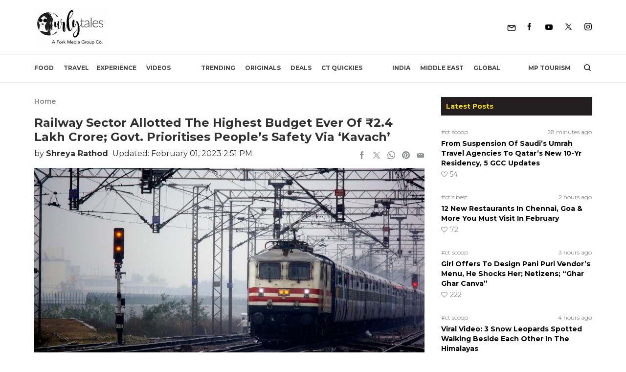

--- FILE ---
content_type: text/html; charset=UTF-8
request_url: https://curlytales.com/railway-sector-allotted-the-highest-budget-ever-of-%E2%82%B92-4-lakh-crore-govt-prioritises-peoples-safety-via-kavach/
body_size: 56815
content:
<!doctype html>
<html lang="en-US">
<head><meta charset="UTF-8" /><script>if(navigator.userAgent.match(/MSIE|Internet Explorer/i)||navigator.userAgent.match(/Trident\/7\..*?rv:11/i)){var href=document.location.href;if(!href.match(/[?&]nowprocket/)){if(href.indexOf("?")==-1){if(href.indexOf("#")==-1){document.location.href=href+"?nowprocket=1"}else{document.location.href=href.replace("#","?nowprocket=1#")}}else{if(href.indexOf("#")==-1){document.location.href=href+"&nowprocket=1"}else{document.location.href=href.replace("#","&nowprocket=1#")}}}}</script><script>(()=>{class RocketLazyLoadScripts{constructor(){this.v="2.0.4",this.userEvents=["keydown","keyup","mousedown","mouseup","mousemove","mouseover","mouseout","touchmove","touchstart","touchend","touchcancel","wheel","click","dblclick","input"],this.attributeEvents=["onblur","onclick","oncontextmenu","ondblclick","onfocus","onmousedown","onmouseenter","onmouseleave","onmousemove","onmouseout","onmouseover","onmouseup","onmousewheel","onscroll","onsubmit"]}async t(){this.i(),this.o(),/iP(ad|hone)/.test(navigator.userAgent)&&this.h(),this.u(),this.l(this),this.m(),this.k(this),this.p(this),this._(),await Promise.all([this.R(),this.L()]),this.lastBreath=Date.now(),this.S(this),this.P(),this.D(),this.O(),this.M(),await this.C(this.delayedScripts.normal),await this.C(this.delayedScripts.defer),await this.C(this.delayedScripts.async),await this.T(),await this.F(),await this.j(),await this.A(),window.dispatchEvent(new Event("rocket-allScriptsLoaded")),this.everythingLoaded=!0,this.lastTouchEnd&&await new Promise(t=>setTimeout(t,500-Date.now()+this.lastTouchEnd)),this.I(),this.H(),this.U(),this.W()}i(){this.CSPIssue=sessionStorage.getItem("rocketCSPIssue"),document.addEventListener("securitypolicyviolation",t=>{this.CSPIssue||"script-src-elem"!==t.violatedDirective||"data"!==t.blockedURI||(this.CSPIssue=!0,sessionStorage.setItem("rocketCSPIssue",!0))},{isRocket:!0})}o(){window.addEventListener("pageshow",t=>{this.persisted=t.persisted,this.realWindowLoadedFired=!0},{isRocket:!0}),window.addEventListener("pagehide",()=>{this.onFirstUserAction=null},{isRocket:!0})}h(){let t;function e(e){t=e}window.addEventListener("touchstart",e,{isRocket:!0}),window.addEventListener("touchend",function i(o){o.changedTouches[0]&&t.changedTouches[0]&&Math.abs(o.changedTouches[0].pageX-t.changedTouches[0].pageX)<10&&Math.abs(o.changedTouches[0].pageY-t.changedTouches[0].pageY)<10&&o.timeStamp-t.timeStamp<200&&(window.removeEventListener("touchstart",e,{isRocket:!0}),window.removeEventListener("touchend",i,{isRocket:!0}),"INPUT"===o.target.tagName&&"text"===o.target.type||(o.target.dispatchEvent(new TouchEvent("touchend",{target:o.target,bubbles:!0})),o.target.dispatchEvent(new MouseEvent("mouseover",{target:o.target,bubbles:!0})),o.target.dispatchEvent(new PointerEvent("click",{target:o.target,bubbles:!0,cancelable:!0,detail:1,clientX:o.changedTouches[0].clientX,clientY:o.changedTouches[0].clientY})),event.preventDefault()))},{isRocket:!0})}q(t){this.userActionTriggered||("mousemove"!==t.type||this.firstMousemoveIgnored?"keyup"===t.type||"mouseover"===t.type||"mouseout"===t.type||(this.userActionTriggered=!0,this.onFirstUserAction&&this.onFirstUserAction()):this.firstMousemoveIgnored=!0),"click"===t.type&&t.preventDefault(),t.stopPropagation(),t.stopImmediatePropagation(),"touchstart"===this.lastEvent&&"touchend"===t.type&&(this.lastTouchEnd=Date.now()),"click"===t.type&&(this.lastTouchEnd=0),this.lastEvent=t.type,t.composedPath&&t.composedPath()[0].getRootNode()instanceof ShadowRoot&&(t.rocketTarget=t.composedPath()[0]),this.savedUserEvents.push(t)}u(){this.savedUserEvents=[],this.userEventHandler=this.q.bind(this),this.userEvents.forEach(t=>window.addEventListener(t,this.userEventHandler,{passive:!1,isRocket:!0})),document.addEventListener("visibilitychange",this.userEventHandler,{isRocket:!0})}U(){this.userEvents.forEach(t=>window.removeEventListener(t,this.userEventHandler,{passive:!1,isRocket:!0})),document.removeEventListener("visibilitychange",this.userEventHandler,{isRocket:!0}),this.savedUserEvents.forEach(t=>{(t.rocketTarget||t.target).dispatchEvent(new window[t.constructor.name](t.type,t))})}m(){const t="return false",e=Array.from(this.attributeEvents,t=>"data-rocket-"+t),i="["+this.attributeEvents.join("],[")+"]",o="[data-rocket-"+this.attributeEvents.join("],[data-rocket-")+"]",s=(e,i,o)=>{o&&o!==t&&(e.setAttribute("data-rocket-"+i,o),e["rocket"+i]=new Function("event",o),e.setAttribute(i,t))};new MutationObserver(t=>{for(const n of t)"attributes"===n.type&&(n.attributeName.startsWith("data-rocket-")||this.everythingLoaded?n.attributeName.startsWith("data-rocket-")&&this.everythingLoaded&&this.N(n.target,n.attributeName.substring(12)):s(n.target,n.attributeName,n.target.getAttribute(n.attributeName))),"childList"===n.type&&n.addedNodes.forEach(t=>{if(t.nodeType===Node.ELEMENT_NODE)if(this.everythingLoaded)for(const i of[t,...t.querySelectorAll(o)])for(const t of i.getAttributeNames())e.includes(t)&&this.N(i,t.substring(12));else for(const e of[t,...t.querySelectorAll(i)])for(const t of e.getAttributeNames())this.attributeEvents.includes(t)&&s(e,t,e.getAttribute(t))})}).observe(document,{subtree:!0,childList:!0,attributeFilter:[...this.attributeEvents,...e]})}I(){this.attributeEvents.forEach(t=>{document.querySelectorAll("[data-rocket-"+t+"]").forEach(e=>{this.N(e,t)})})}N(t,e){const i=t.getAttribute("data-rocket-"+e);i&&(t.setAttribute(e,i),t.removeAttribute("data-rocket-"+e))}k(t){Object.defineProperty(HTMLElement.prototype,"onclick",{get(){return this.rocketonclick||null},set(e){this.rocketonclick=e,this.setAttribute(t.everythingLoaded?"onclick":"data-rocket-onclick","this.rocketonclick(event)")}})}S(t){function e(e,i){let o=e[i];e[i]=null,Object.defineProperty(e,i,{get:()=>o,set(s){t.everythingLoaded?o=s:e["rocket"+i]=o=s}})}e(document,"onreadystatechange"),e(window,"onload"),e(window,"onpageshow");try{Object.defineProperty(document,"readyState",{get:()=>t.rocketReadyState,set(e){t.rocketReadyState=e},configurable:!0}),document.readyState="loading"}catch(t){console.log("WPRocket DJE readyState conflict, bypassing")}}l(t){this.originalAddEventListener=EventTarget.prototype.addEventListener,this.originalRemoveEventListener=EventTarget.prototype.removeEventListener,this.savedEventListeners=[],EventTarget.prototype.addEventListener=function(e,i,o){o&&o.isRocket||!t.B(e,this)&&!t.userEvents.includes(e)||t.B(e,this)&&!t.userActionTriggered||e.startsWith("rocket-")||t.everythingLoaded?t.originalAddEventListener.call(this,e,i,o):(t.savedEventListeners.push({target:this,remove:!1,type:e,func:i,options:o}),"mouseenter"!==e&&"mouseleave"!==e||t.originalAddEventListener.call(this,e,t.savedUserEvents.push,o))},EventTarget.prototype.removeEventListener=function(e,i,o){o&&o.isRocket||!t.B(e,this)&&!t.userEvents.includes(e)||t.B(e,this)&&!t.userActionTriggered||e.startsWith("rocket-")||t.everythingLoaded?t.originalRemoveEventListener.call(this,e,i,o):t.savedEventListeners.push({target:this,remove:!0,type:e,func:i,options:o})}}J(t,e){this.savedEventListeners=this.savedEventListeners.filter(i=>{let o=i.type,s=i.target||window;return e!==o||t!==s||(this.B(o,s)&&(i.type="rocket-"+o),this.$(i),!1)})}H(){EventTarget.prototype.addEventListener=this.originalAddEventListener,EventTarget.prototype.removeEventListener=this.originalRemoveEventListener,this.savedEventListeners.forEach(t=>this.$(t))}$(t){t.remove?this.originalRemoveEventListener.call(t.target,t.type,t.func,t.options):this.originalAddEventListener.call(t.target,t.type,t.func,t.options)}p(t){let e;function i(e){return t.everythingLoaded?e:e.split(" ").map(t=>"load"===t||t.startsWith("load.")?"rocket-jquery-load":t).join(" ")}function o(o){function s(e){const s=o.fn[e];o.fn[e]=o.fn.init.prototype[e]=function(){return this[0]===window&&t.userActionTriggered&&("string"==typeof arguments[0]||arguments[0]instanceof String?arguments[0]=i(arguments[0]):"object"==typeof arguments[0]&&Object.keys(arguments[0]).forEach(t=>{const e=arguments[0][t];delete arguments[0][t],arguments[0][i(t)]=e})),s.apply(this,arguments),this}}if(o&&o.fn&&!t.allJQueries.includes(o)){const e={DOMContentLoaded:[],"rocket-DOMContentLoaded":[]};for(const t in e)document.addEventListener(t,()=>{e[t].forEach(t=>t())},{isRocket:!0});o.fn.ready=o.fn.init.prototype.ready=function(i){function s(){parseInt(o.fn.jquery)>2?setTimeout(()=>i.bind(document)(o)):i.bind(document)(o)}return"function"==typeof i&&(t.realDomReadyFired?!t.userActionTriggered||t.fauxDomReadyFired?s():e["rocket-DOMContentLoaded"].push(s):e.DOMContentLoaded.push(s)),o([])},s("on"),s("one"),s("off"),t.allJQueries.push(o)}e=o}t.allJQueries=[],o(window.jQuery),Object.defineProperty(window,"jQuery",{get:()=>e,set(t){o(t)}})}P(){const t=new Map;document.write=document.writeln=function(e){const i=document.currentScript,o=document.createRange(),s=i.parentElement;let n=t.get(i);void 0===n&&(n=i.nextSibling,t.set(i,n));const c=document.createDocumentFragment();o.setStart(c,0),c.appendChild(o.createContextualFragment(e)),s.insertBefore(c,n)}}async R(){return new Promise(t=>{this.userActionTriggered?t():this.onFirstUserAction=t})}async L(){return new Promise(t=>{document.addEventListener("DOMContentLoaded",()=>{this.realDomReadyFired=!0,t()},{isRocket:!0})})}async j(){return this.realWindowLoadedFired?Promise.resolve():new Promise(t=>{window.addEventListener("load",t,{isRocket:!0})})}M(){this.pendingScripts=[];this.scriptsMutationObserver=new MutationObserver(t=>{for(const e of t)e.addedNodes.forEach(t=>{"SCRIPT"!==t.tagName||t.noModule||t.isWPRocket||this.pendingScripts.push({script:t,promise:new Promise(e=>{const i=()=>{const i=this.pendingScripts.findIndex(e=>e.script===t);i>=0&&this.pendingScripts.splice(i,1),e()};t.addEventListener("load",i,{isRocket:!0}),t.addEventListener("error",i,{isRocket:!0}),setTimeout(i,1e3)})})})}),this.scriptsMutationObserver.observe(document,{childList:!0,subtree:!0})}async F(){await this.X(),this.pendingScripts.length?(await this.pendingScripts[0].promise,await this.F()):this.scriptsMutationObserver.disconnect()}D(){this.delayedScripts={normal:[],async:[],defer:[]},document.querySelectorAll("script[type$=rocketlazyloadscript]").forEach(t=>{t.hasAttribute("data-rocket-src")?t.hasAttribute("async")&&!1!==t.async?this.delayedScripts.async.push(t):t.hasAttribute("defer")&&!1!==t.defer||"module"===t.getAttribute("data-rocket-type")?this.delayedScripts.defer.push(t):this.delayedScripts.normal.push(t):this.delayedScripts.normal.push(t)})}async _(){await this.L();let t=[];document.querySelectorAll("script[type$=rocketlazyloadscript][data-rocket-src]").forEach(e=>{let i=e.getAttribute("data-rocket-src");if(i&&!i.startsWith("data:")){i.startsWith("//")&&(i=location.protocol+i);try{const o=new URL(i).origin;o!==location.origin&&t.push({src:o,crossOrigin:e.crossOrigin||"module"===e.getAttribute("data-rocket-type")})}catch(t){}}}),t=[...new Map(t.map(t=>[JSON.stringify(t),t])).values()],this.Y(t,"preconnect")}async G(t){if(await this.K(),!0!==t.noModule||!("noModule"in HTMLScriptElement.prototype))return new Promise(e=>{let i;function o(){(i||t).setAttribute("data-rocket-status","executed"),e()}try{if(navigator.userAgent.includes("Firefox/")||""===navigator.vendor||this.CSPIssue)i=document.createElement("script"),[...t.attributes].forEach(t=>{let e=t.nodeName;"type"!==e&&("data-rocket-type"===e&&(e="type"),"data-rocket-src"===e&&(e="src"),i.setAttribute(e,t.nodeValue))}),t.text&&(i.text=t.text),t.nonce&&(i.nonce=t.nonce),i.hasAttribute("src")?(i.addEventListener("load",o,{isRocket:!0}),i.addEventListener("error",()=>{i.setAttribute("data-rocket-status","failed-network"),e()},{isRocket:!0}),setTimeout(()=>{i.isConnected||e()},1)):(i.text=t.text,o()),i.isWPRocket=!0,t.parentNode.replaceChild(i,t);else{const i=t.getAttribute("data-rocket-type"),s=t.getAttribute("data-rocket-src");i?(t.type=i,t.removeAttribute("data-rocket-type")):t.removeAttribute("type"),t.addEventListener("load",o,{isRocket:!0}),t.addEventListener("error",i=>{this.CSPIssue&&i.target.src.startsWith("data:")?(console.log("WPRocket: CSP fallback activated"),t.removeAttribute("src"),this.G(t).then(e)):(t.setAttribute("data-rocket-status","failed-network"),e())},{isRocket:!0}),s?(t.fetchPriority="high",t.removeAttribute("data-rocket-src"),t.src=s):t.src="data:text/javascript;base64,"+window.btoa(unescape(encodeURIComponent(t.text)))}}catch(i){t.setAttribute("data-rocket-status","failed-transform"),e()}});t.setAttribute("data-rocket-status","skipped")}async C(t){const e=t.shift();return e?(e.isConnected&&await this.G(e),this.C(t)):Promise.resolve()}O(){this.Y([...this.delayedScripts.normal,...this.delayedScripts.defer,...this.delayedScripts.async],"preload")}Y(t,e){this.trash=this.trash||[];let i=!0;var o=document.createDocumentFragment();t.forEach(t=>{const s=t.getAttribute&&t.getAttribute("data-rocket-src")||t.src;if(s&&!s.startsWith("data:")){const n=document.createElement("link");n.href=s,n.rel=e,"preconnect"!==e&&(n.as="script",n.fetchPriority=i?"high":"low"),t.getAttribute&&"module"===t.getAttribute("data-rocket-type")&&(n.crossOrigin=!0),t.crossOrigin&&(n.crossOrigin=t.crossOrigin),t.integrity&&(n.integrity=t.integrity),t.nonce&&(n.nonce=t.nonce),o.appendChild(n),this.trash.push(n),i=!1}}),document.head.appendChild(o)}W(){this.trash.forEach(t=>t.remove())}async T(){try{document.readyState="interactive"}catch(t){}this.fauxDomReadyFired=!0;try{await this.K(),this.J(document,"readystatechange"),document.dispatchEvent(new Event("rocket-readystatechange")),await this.K(),document.rocketonreadystatechange&&document.rocketonreadystatechange(),await this.K(),this.J(document,"DOMContentLoaded"),document.dispatchEvent(new Event("rocket-DOMContentLoaded")),await this.K(),this.J(window,"DOMContentLoaded"),window.dispatchEvent(new Event("rocket-DOMContentLoaded"))}catch(t){console.error(t)}}async A(){try{document.readyState="complete"}catch(t){}try{await this.K(),this.J(document,"readystatechange"),document.dispatchEvent(new Event("rocket-readystatechange")),await this.K(),document.rocketonreadystatechange&&document.rocketonreadystatechange(),await this.K(),this.J(window,"load"),window.dispatchEvent(new Event("rocket-load")),await this.K(),window.rocketonload&&window.rocketonload(),await this.K(),this.allJQueries.forEach(t=>t(window).trigger("rocket-jquery-load")),await this.K(),this.J(window,"pageshow");const t=new Event("rocket-pageshow");t.persisted=this.persisted,window.dispatchEvent(t),await this.K(),window.rocketonpageshow&&window.rocketonpageshow({persisted:this.persisted})}catch(t){console.error(t)}}async K(){Date.now()-this.lastBreath>45&&(await this.X(),this.lastBreath=Date.now())}async X(){return document.hidden?new Promise(t=>setTimeout(t)):new Promise(t=>requestAnimationFrame(t))}B(t,e){return e===document&&"readystatechange"===t||(e===document&&"DOMContentLoaded"===t||(e===window&&"DOMContentLoaded"===t||(e===window&&"load"===t||e===window&&"pageshow"===t)))}static run(){(new RocketLazyLoadScripts).t()}}RocketLazyLoadScripts.run()})();</script>
	
	<meta name="viewport" content="width=device-width, initial-scale=1" />
  <meta http-equiv="X-UA-Compatible" content="IE=edge">

  <link rel="alternate" type="application/rss+xml" title="Curly Tales RSS Feed"
          href="https://curlytales.com/feed/"/>
    <link rel="alternate" type="application/atom+xml" title="Curly Tales Atom Feed"
          href="https://curlytales.com/feed/atom/"/>
    <link rel="manifest" href="https://curlytales.com/manifest.json" />
                <!-- <link href="https://www.instagram.com/embed.js" rel="preload" as="script">
          <link href="https://platform.twitter.com/widgets.js" rel="preload" as="script"> -->
        
  <!-- OG image fix -->
	<meta property="og:image" content="https://curlytales.com/wp-content/uploads/2023/02/indian-railway.jpg" /><meta name="twitter:image" content="https://curlytales.com/wp-content/uploads/2023/02/indian-railway.jpg" /><meta property="og:image:width" content="1200" /><meta property="og:image:height" content="630" />
  <!-- <link rel="preload" href="https://securepubads.g.doubleclick.net/tag/js/gpt.js" as="script"> -->
  <script type="rocketlazyloadscript" async="async" data-rocket-src="https://securepubads.g.doubleclick.net/tag/js/gpt.js"></script>
  <!-- <script type="rocketlazyloadscript" async data-rocket-src="https://cdn.contextads.live/exchanges/prebid.js"></script> -->

  <!-- Global site tag (gtag.js) - Google Analytics -->
    <script type="rocketlazyloadscript" async defer data-rocket-src='https://www.googletagmanager.com/gtag/js?id=UA-53593477-6'></script>
    <script type="rocketlazyloadscript">
      window.dataLayer = window.dataLayer || [];
      function gtag(){dataLayer.push(arguments);}
      gtag('js', new Date());
      // console.log('Gtag Initialize');	
      gtag('config', 'UA-53593477-6');
    </script>



    <!-- Global site tag (gtag.js) -GA4 Analytics tag -->
  <script type="rocketlazyloadscript" async data-rocket-src='https://www.googletagmanager.com/gtag/js?id=G-GLH3FL3RXY'></script>
  <script type="rocketlazyloadscript">
      window.dataLayer = window.dataLayer || [];
      function gtag(){dataLayer.push(arguments);}
      gtag('js', new Date());
      gtag('config', 'G-GLH3FL3RXY');
  </script>
  <!-- Matomo -->
  <script type="rocketlazyloadscript">
    var _paq = window._paq = window._paq || [];
    /* tracker methods like "setCustomDimension" should be called before "trackPageView" */
    _paq.push(['trackPageView']);
    _paq.push(['enableLinkTracking']);
    (function() {
      var u="//matolytics.spid.io/";
      _paq.push(['setTrackerUrl', u+'matomo.php']);
      _paq.push(['setSiteId', '2']);
      var d=document, g=d.createElement('script'), s=d.getElementsByTagName('script')[0];
      g.async=true; g.src=u+'matomo.js'; s.parentNode.insertBefore(g,s);
    })();
  </script>
  <!-- End Matomo Code -->

  <!-- Clarity tracking code for https://curlytales.com/ -->
  <script type="rocketlazyloadscript">    
    (function(c,l,a,r,i,t,y){        
      c[a]=c[a]||function(){(c[a].q=c[a].q||[]).push(arguments)};        
      t=l.createElement(r);t.async=1;t.src="https://www.clarity.ms/tag/"+i+"?ref=bwt";        
      y=l.getElementsByTagName(r)[0];y.parentNode.insertBefore(t,y);    
      })
    (window, document, "clarity", "script", "niwe3obfuh");
  </script>

	<meta name='robots' content='index, follow, max-snippet:-1, max-image-preview:large, max-video-preview:-1' />
	<style>img:is([sizes="auto" i], [sizes^="auto," i]) { contain-intrinsic-size: 3000px 1500px }</style>
	<link rel="canonical" href="https://curlytales.com/railway-sector-allotted-the-highest-budget-ever-of-%e2%82%b92-4-lakh-crore-govt-prioritises-peoples-safety-via-kavach/" class="yoast-seo-meta-tag" />

	<!-- This site is optimized with the Yoast SEO Premium plugin v23.6 (Yoast SEO v26.4) - https://yoast.com/wordpress/plugins/seo/ -->
	<title>Railway Sector Allotted The Highest Budget Ever Of ₹2.4 Lakh Crore; Govt. Prioritises People&#039;s Safety Via &#039;Kavach&#039;</title><link rel="preload" data-rocket-preload as="image" href="https://curlytales.com/wp-content/uploads/2023/02/indian-railway.jpg" imagesrcset="https://curlytales.com/wp-content/uploads/2023/02/indian-railway.jpg " imagesizes="" fetchpriority="high">
	<meta name="description" content="Indian Railway sector has been allocated the highest budget of ₹2.40 lakh crore. The budget 2023 has some interesting news for the railways." />
	<meta property="og:locale" content="en_US" />
	<meta property="og:type" content="article" />
	<meta property="og:title" content="Railway Sector Allotted The Highest Budget Ever Of ₹2.4 Lakh Crore; Govt. Prioritises People&#039;s Safety Via &#039;Kavach&#039;" />
	<meta property="og:description" content="Indian Railway sector has been allocated the highest budget of ₹2.40 lakh crore. The budget 2023 has some interesting news for the railways." />
	<meta property="og:url" content="https://curlytales.com/railway-sector-allotted-the-highest-budget-ever-of-₹2-4-lakh-crore-govt-prioritises-peoples-safety-via-kavach/" />
	<meta property="og:site_name" content="Curly Tales" />
	<meta property="article:publisher" content="https://www.facebook.com/curlytales/" />
	<meta property="og:image" content="https://curlytales.com/wp-content/uploads/2023/02/indian-railway.jpg" />
	<meta property="og:image:width" content="1200" />
	<meta property="og:image:height" content="675" />
	<meta property="og:image:type" content="image/jpeg" />
	<meta name="author" content="Shreya Rathod" />
	<meta name="twitter:card" content="summary_large_image" />
	<meta name="twitter:creator" content="@CurlyTalesIndia" />
	<meta name="twitter:site" content="@CurlyTalesIndia" />
	<meta name="twitter:label1" content="Written by" />
	<meta name="twitter:data1" content="Shreya Rathod" />
	<meta name="twitter:label2" content="Est. reading time" />
	<meta name="twitter:data2" content="2 minutes" />
	<!-- / Yoast SEO Premium plugin. -->


<meta property="article:published_time" content="2023-02-01T14:51:30+05:30" class="yoast-seo-meta-tag" />
<meta property="article:modified_time" content="2023-02-01T14:51:30+05:30" class="yoast-seo-meta-tag" />
<link rel="amphtml" href="https://curlytales.com/railway-sector-allotted-the-highest-budget-ever-of-%e2%82%b92-4-lakh-crore-govt-prioritises-peoples-safety-via-kavach/amp/" /><meta name="generator" content="AMP for WP 1.1.9"/>
<link rel="alternate" type="application/rss+xml" title="Curly Tales &raquo; Feed" href="https://curlytales.com/feed/" />
<link rel="alternate" type="application/rss+xml" title="Curly Tales &raquo; Comments Feed" href="https://curlytales.com/comments/feed/" />
<link rel="alternate" type="application/rss+xml" title="Curly Tales &raquo; Railway Sector Allotted The Highest Budget Ever Of ₹2.4 Lakh Crore; Govt. Prioritises People&#8217;s Safety Via &#8216;Kavach&#8217; Comments Feed" href="https://curlytales.com/railway-sector-allotted-the-highest-budget-ever-of-%e2%82%b92-4-lakh-crore-govt-prioritises-peoples-safety-via-kavach/feed/" />
<link rel="alternate" type="application/rss+xml" title="Curly Tales &raquo; Stories Feed" href="https://curlytales.com/web-stories/feed/"><link rel='stylesheet' id='gn-frontend-gnfollow-style-css' href='https://curlytales.com/wp-content/plugins/gn-publisher/assets/css/gn-frontend-gnfollow.min.css?ver=1.5.24' media='all' />
<link data-minify="1" rel='stylesheet' id='brands-styles-css' href='https://curlytales.com/wp-content/cache/min/1/wp-content/plugins/woocommerce/assets/css/brands.css?ver=1769768715' media='all' />
<script src="https://curlytales.com/wp-includes/js/jquery/jquery.min.js?ver=3.7.1" id="jquery-core-js"></script>
<script src="https://curlytales.com/wp-includes/js/jquery/jquery-migrate.min.js?ver=3.4.1" id="jquery-migrate-js"></script>

<link rel="alternate" type="application/rss+xml" title="Podcast RSS feed" href="https://curlytales.com/feed/podcast" />

<!-- Google site verification - Google for WooCommerce -->
<meta name="google-site-verification" content="cx-AwbCfRzorWw55nXeeCNx40N21O2L35UmOysfSSKo" />
<style type="text/css">.container,.container-fluid,.container-sm,.container-md,.container-lg,.container-xl{width:100%;margin-right:auto;margin-left:auto;}a{cursor:pointer;}@media (min-width:570px){.container,.container-sm,.container-md{max-width:540px;}}@media (min-width:768px){.container,.container-sm,.container-md{max-width:720px;}}@media (min-width:992px){.container,.container-sm,.container-md,.container-lg{max-width:960px;}}@media (min-width:1200px){.container,.container-sm,.container-md,.container-lg,.container-xl{max-width:1140px;}}/* cyrillic-ext */@font-face{font-family:'Montserrat';font-style:italic;font-weight:300;font-display:swap;src:url(https://fonts.gstatic.com/s/montserrat/v25/JTUQjIg1_i6t8kCHKm459WxRxC7m0dR9pBOi.woff2) format('woff2');unicode-range:U+0460-052F,U+1C80-1C88,U+20B4,U+2DE0-2DFF,U+A640-A69F,U+FE2E-FE2F;}/* cyrillic */@font-face{font-family:'Montserrat';font-style:italic;font-weight:300;font-display:swap;src:url(https://fonts.gstatic.com/s/montserrat/v25/JTUQjIg1_i6t8kCHKm459WxRzS7m0dR9pBOi.woff2) format('woff2');unicode-range:U+0301,U+0400-045F,U+0490-0491,U+04B0-04B1,U+2116;}/* vietnamese */@font-face{font-family:'Montserrat';font-style:italic;font-weight:300;font-display:swap;src:url(https://fonts.gstatic.com/s/montserrat/v25/JTUQjIg1_i6t8kCHKm459WxRxi7m0dR9pBOi.woff2) format('woff2');unicode-range:U+0102-0103,U+0110-0111,U+0128-0129,U+0168-0169,U+01A0-01A1,U+01AF-01B0,U+0300-0301,U+0303-0304,U+0308-0309,U+0323,U+0329,U+1EA0-1EF9,U+20AB;}/* latin-ext */@font-face{font-family:'Montserrat';font-style:italic;font-weight:300;font-display:swap;src:url(https://fonts.gstatic.com/s/montserrat/v25/JTUQjIg1_i6t8kCHKm459WxRxy7m0dR9pBOi.woff2) format('woff2');unicode-range:U+0100-02AF,U+0304,U+0308,U+0329,U+1E00-1E9F,U+1EF2-1EFF,U+2020,U+20A0-20AB,U+20AD-20CF,U+2113,U+2C60-2C7F,U+A720-A7FF;}/* latin */@font-face{font-family:'Montserrat';font-style:italic;font-weight:300;font-display:swap;src:url(https://fonts.gstatic.com/s/montserrat/v25/JTUQjIg1_i6t8kCHKm459WxRyS7m0dR9pA.woff2) format('woff2');unicode-range:U+0000-00FF,U+0131,U+0152-0153,U+02BB-02BC,U+02C6,U+02DA,U+02DC,U+0304,U+0308,U+0329,U+2000-206F,U+2074,U+20AC,U+2122,U+2191,U+2193,U+2212,U+2215,U+FEFF,U+FFFD;}/* cyrillic-ext */@font-face{font-family:'Montserrat';font-style:italic;font-weight:400;font-display:swap;src:url(https://fonts.gstatic.com/s/montserrat/v25/JTUQjIg1_i6t8kCHKm459WxRxC7m0dR9pBOi.woff2) format('woff2');unicode-range:U+0460-052F,U+1C80-1C88,U+20B4,U+2DE0-2DFF,U+A640-A69F,U+FE2E-FE2F;}/* cyrillic */@font-face{font-family:'Montserrat';font-style:italic;font-weight:400;font-display:swap;src:url(https://fonts.gstatic.com/s/montserrat/v25/JTUQjIg1_i6t8kCHKm459WxRzS7m0dR9pBOi.woff2) format('woff2');unicode-range:U+0301,U+0400-045F,U+0490-0491,U+04B0-04B1,U+2116;}/* vietnamese */@font-face{font-family:'Montserrat';font-style:italic;font-weight:400;font-display:swap;src:url(https://fonts.gstatic.com/s/montserrat/v25/JTUQjIg1_i6t8kCHKm459WxRxi7m0dR9pBOi.woff2) format('woff2');unicode-range:U+0102-0103,U+0110-0111,U+0128-0129,U+0168-0169,U+01A0-01A1,U+01AF-01B0,U+0300-0301,U+0303-0304,U+0308-0309,U+0323,U+0329,U+1EA0-1EF9,U+20AB;}/* latin-ext */@font-face{font-family:'Montserrat';font-style:italic;font-weight:400;font-display:swap;src:url(https://fonts.gstatic.com/s/montserrat/v25/JTUQjIg1_i6t8kCHKm459WxRxy7m0dR9pBOi.woff2) format('woff2');unicode-range:U+0100-02AF,U+0304,U+0308,U+0329,U+1E00-1E9F,U+1EF2-1EFF,U+2020,U+20A0-20AB,U+20AD-20CF,U+2113,U+2C60-2C7F,U+A720-A7FF;}/* latin */@font-face{font-family:'Montserrat';font-style:italic;font-weight:400;font-display:swap;src:url(https://fonts.gstatic.com/s/montserrat/v25/JTUQjIg1_i6t8kCHKm459WxRyS7m0dR9pA.woff2) format('woff2');unicode-range:U+0000-00FF,U+0131,U+0152-0153,U+02BB-02BC,U+02C6,U+02DA,U+02DC,U+0304,U+0308,U+0329,U+2000-206F,U+2074,U+20AC,U+2122,U+2191,U+2193,U+2212,U+2215,U+FEFF,U+FFFD;}/* cyrillic-ext */@font-face{font-family:'Montserrat';font-style:italic;font-weight:500;font-display:swap;src:url(https://fonts.gstatic.com/s/montserrat/v25/JTUQjIg1_i6t8kCHKm459WxRxC7m0dR9pBOi.woff2) format('woff2');unicode-range:U+0460-052F,U+1C80-1C88,U+20B4,U+2DE0-2DFF,U+A640-A69F,U+FE2E-FE2F;}/* cyrillic */@font-face{font-family:'Montserrat';font-style:italic;font-weight:500;font-display:swap;src:url(https://fonts.gstatic.com/s/montserrat/v25/JTUQjIg1_i6t8kCHKm459WxRzS7m0dR9pBOi.woff2) format('woff2');unicode-range:U+0301,U+0400-045F,U+0490-0491,U+04B0-04B1,U+2116;}/* vietnamese */@font-face{font-family:'Montserrat';font-style:italic;font-weight:500;font-display:swap;src:url(https://fonts.gstatic.com/s/montserrat/v25/JTUQjIg1_i6t8kCHKm459WxRxi7m0dR9pBOi.woff2) format('woff2');unicode-range:U+0102-0103,U+0110-0111,U+0128-0129,U+0168-0169,U+01A0-01A1,U+01AF-01B0,U+0300-0301,U+0303-0304,U+0308-0309,U+0323,U+0329,U+1EA0-1EF9,U+20AB;}/* latin-ext */@font-face{font-family:'Montserrat';font-style:italic;font-weight:500;font-display:swap;src:url(https://fonts.gstatic.com/s/montserrat/v25/JTUQjIg1_i6t8kCHKm459WxRxy7m0dR9pBOi.woff2) format('woff2');unicode-range:U+0100-02AF,U+0304,U+0308,U+0329,U+1E00-1E9F,U+1EF2-1EFF,U+2020,U+20A0-20AB,U+20AD-20CF,U+2113,U+2C60-2C7F,U+A720-A7FF;}/* latin */@font-face{font-family:'Montserrat';font-style:italic;font-weight:500;font-display:swap;src:url(https://fonts.gstatic.com/s/montserrat/v25/JTUQjIg1_i6t8kCHKm459WxRyS7m0dR9pA.woff2) format('woff2');unicode-range:U+0000-00FF,U+0131,U+0152-0153,U+02BB-02BC,U+02C6,U+02DA,U+02DC,U+0304,U+0308,U+0329,U+2000-206F,U+2074,U+20AC,U+2122,U+2191,U+2193,U+2212,U+2215,U+FEFF,U+FFFD;}/* cyrillic-ext */@font-face{font-family:'Montserrat';font-style:italic;font-weight:600;font-display:swap;src:url(https://fonts.gstatic.com/s/montserrat/v25/JTUQjIg1_i6t8kCHKm459WxRxC7m0dR9pBOi.woff2) format('woff2');unicode-range:U+0460-052F,U+1C80-1C88,U+20B4,U+2DE0-2DFF,U+A640-A69F,U+FE2E-FE2F;}/* cyrillic */@font-face{font-family:'Montserrat';font-style:italic;font-weight:600;font-display:swap;src:url(https://fonts.gstatic.com/s/montserrat/v25/JTUQjIg1_i6t8kCHKm459WxRzS7m0dR9pBOi.woff2) format('woff2');unicode-range:U+0301,U+0400-045F,U+0490-0491,U+04B0-04B1,U+2116;}/* vietnamese */@font-face{font-family:'Montserrat';font-style:italic;font-weight:600;font-display:swap;src:url(https://fonts.gstatic.com/s/montserrat/v25/JTUQjIg1_i6t8kCHKm459WxRxi7m0dR9pBOi.woff2) format('woff2');unicode-range:U+0102-0103,U+0110-0111,U+0128-0129,U+0168-0169,U+01A0-01A1,U+01AF-01B0,U+0300-0301,U+0303-0304,U+0308-0309,U+0323,U+0329,U+1EA0-1EF9,U+20AB;}/* latin-ext */@font-face{font-family:'Montserrat';font-style:italic;font-weight:600;font-display:swap;src:url(https://fonts.gstatic.com/s/montserrat/v25/JTUQjIg1_i6t8kCHKm459WxRxy7m0dR9pBOi.woff2) format('woff2');unicode-range:U+0100-02AF,U+0304,U+0308,U+0329,U+1E00-1E9F,U+1EF2-1EFF,U+2020,U+20A0-20AB,U+20AD-20CF,U+2113,U+2C60-2C7F,U+A720-A7FF;}/* latin */@font-face{font-family:'Montserrat';font-style:italic;font-weight:600;font-display:swap;src:url(https://fonts.gstatic.com/s/montserrat/v25/JTUQjIg1_i6t8kCHKm459WxRyS7m0dR9pA.woff2) format('woff2');unicode-range:U+0000-00FF,U+0131,U+0152-0153,U+02BB-02BC,U+02C6,U+02DA,U+02DC,U+0304,U+0308,U+0329,U+2000-206F,U+2074,U+20AC,U+2122,U+2191,U+2193,U+2212,U+2215,U+FEFF,U+FFFD;}/* cyrillic-ext */@font-face{font-family:'Montserrat';font-style:italic;font-weight:700;font-display:swap;src:url(https://fonts.gstatic.com/s/montserrat/v25/JTUQjIg1_i6t8kCHKm459WxRxC7m0dR9pBOi.woff2) format('woff2');unicode-range:U+0460-052F,U+1C80-1C88,U+20B4,U+2DE0-2DFF,U+A640-A69F,U+FE2E-FE2F;}/* cyrillic */@font-face{font-family:'Montserrat';font-style:italic;font-weight:700;font-display:swap;src:url(https://fonts.gstatic.com/s/montserrat/v25/JTUQjIg1_i6t8kCHKm459WxRzS7m0dR9pBOi.woff2) format('woff2');unicode-range:U+0301,U+0400-045F,U+0490-0491,U+04B0-04B1,U+2116;}/* vietnamese */@font-face{font-family:'Montserrat';font-style:italic;font-weight:700;font-display:swap;src:url(https://fonts.gstatic.com/s/montserrat/v25/JTUQjIg1_i6t8kCHKm459WxRxi7m0dR9pBOi.woff2) format('woff2');unicode-range:U+0102-0103,U+0110-0111,U+0128-0129,U+0168-0169,U+01A0-01A1,U+01AF-01B0,U+0300-0301,U+0303-0304,U+0308-0309,U+0323,U+0329,U+1EA0-1EF9,U+20AB;}/* latin-ext */@font-face{font-family:'Montserrat';font-style:italic;font-weight:700;font-display:swap;src:url(https://fonts.gstatic.com/s/montserrat/v25/JTUQjIg1_i6t8kCHKm459WxRxy7m0dR9pBOi.woff2) format('woff2');unicode-range:U+0100-02AF,U+0304,U+0308,U+0329,U+1E00-1E9F,U+1EF2-1EFF,U+2020,U+20A0-20AB,U+20AD-20CF,U+2113,U+2C60-2C7F,U+A720-A7FF;}/* latin */@font-face{font-family:'Montserrat';font-style:italic;font-weight:700;font-display:swap;src:url(https://fonts.gstatic.com/s/montserrat/v25/JTUQjIg1_i6t8kCHKm459WxRyS7m0dR9pA.woff2) format('woff2');unicode-range:U+0000-00FF,U+0131,U+0152-0153,U+02BB-02BC,U+02C6,U+02DA,U+02DC,U+0304,U+0308,U+0329,U+2000-206F,U+2074,U+20AC,U+2122,U+2191,U+2193,U+2212,U+2215,U+FEFF,U+FFFD;}/* cyrillic-ext */@font-face{font-family:'Montserrat';font-style:italic;font-weight:800;font-display:swap;src:url(https://fonts.gstatic.com/s/montserrat/v25/JTUQjIg1_i6t8kCHKm459WxRxC7m0dR9pBOi.woff2) format('woff2');unicode-range:U+0460-052F,U+1C80-1C88,U+20B4,U+2DE0-2DFF,U+A640-A69F,U+FE2E-FE2F;}/* cyrillic */@font-face{font-family:'Montserrat';font-style:italic;font-weight:800;font-display:swap;src:url(https://fonts.gstatic.com/s/montserrat/v25/JTUQjIg1_i6t8kCHKm459WxRzS7m0dR9pBOi.woff2) format('woff2');unicode-range:U+0301,U+0400-045F,U+0490-0491,U+04B0-04B1,U+2116;}/* vietnamese */@font-face{font-family:'Montserrat';font-style:italic;font-weight:800;font-display:swap;src:url(https://fonts.gstatic.com/s/montserrat/v25/JTUQjIg1_i6t8kCHKm459WxRxi7m0dR9pBOi.woff2) format('woff2');unicode-range:U+0102-0103,U+0110-0111,U+0128-0129,U+0168-0169,U+01A0-01A1,U+01AF-01B0,U+0300-0301,U+0303-0304,U+0308-0309,U+0323,U+0329,U+1EA0-1EF9,U+20AB;}/* latin-ext */@font-face{font-family:'Montserrat';font-style:italic;font-weight:800;font-display:swap;src:url(https://fonts.gstatic.com/s/montserrat/v25/JTUQjIg1_i6t8kCHKm459WxRxy7m0dR9pBOi.woff2) format('woff2');unicode-range:U+0100-02AF,U+0304,U+0308,U+0329,U+1E00-1E9F,U+1EF2-1EFF,U+2020,U+20A0-20AB,U+20AD-20CF,U+2113,U+2C60-2C7F,U+A720-A7FF;}/* latin */@font-face{font-family:'Montserrat';font-style:italic;font-weight:800;font-display:swap;src:url(https://fonts.gstatic.com/s/montserrat/v25/JTUQjIg1_i6t8kCHKm459WxRyS7m0dR9pA.woff2) format('woff2');unicode-range:U+0000-00FF,U+0131,U+0152-0153,U+02BB-02BC,U+02C6,U+02DA,U+02DC,U+0304,U+0308,U+0329,U+2000-206F,U+2074,U+20AC,U+2122,U+2191,U+2193,U+2212,U+2215,U+FEFF,U+FFFD;}/* cyrillic-ext */@font-face{font-family:'Montserrat';font-style:normal;font-weight:300;font-display:swap;src:url(https://fonts.gstatic.com/s/montserrat/v25/JTUSjIg1_i6t8kCHKm459WRhyyTh89ZNpQ.woff2) format('woff2');unicode-range:U+0460-052F,U+1C80-1C88,U+20B4,U+2DE0-2DFF,U+A640-A69F,U+FE2E-FE2F;}/* cyrillic */@font-face{font-family:'Montserrat';font-style:normal;font-weight:300;font-display:swap;src:url(https://fonts.gstatic.com/s/montserrat/v25/JTUSjIg1_i6t8kCHKm459W1hyyTh89ZNpQ.woff2) format('woff2');unicode-range:U+0301,U+0400-045F,U+0490-0491,U+04B0-04B1,U+2116;}/* vietnamese */@font-face{font-family:'Montserrat';font-style:normal;font-weight:300;font-display:swap;src:url(https://fonts.gstatic.com/s/montserrat/v25/JTUSjIg1_i6t8kCHKm459WZhyyTh89ZNpQ.woff2) format('woff2');unicode-range:U+0102-0103,U+0110-0111,U+0128-0129,U+0168-0169,U+01A0-01A1,U+01AF-01B0,U+0300-0301,U+0303-0304,U+0308-0309,U+0323,U+0329,U+1EA0-1EF9,U+20AB;}/* latin-ext */@font-face{font-family:'Montserrat';font-style:normal;font-weight:300;font-display:swap;src:url(https://fonts.gstatic.com/s/montserrat/v25/JTUSjIg1_i6t8kCHKm459WdhyyTh89ZNpQ.woff2) format('woff2');unicode-range:U+0100-02AF,U+0304,U+0308,U+0329,U+1E00-1E9F,U+1EF2-1EFF,U+2020,U+20A0-20AB,U+20AD-20CF,U+2113,U+2C60-2C7F,U+A720-A7FF;}/* latin */@font-face{font-family:'Montserrat';font-style:normal;font-weight:300;font-display:swap;src:url(https://fonts.gstatic.com/s/montserrat/v25/JTUSjIg1_i6t8kCHKm459WlhyyTh89Y.woff2) format('woff2');unicode-range:U+0000-00FF,U+0131,U+0152-0153,U+02BB-02BC,U+02C6,U+02DA,U+02DC,U+0304,U+0308,U+0329,U+2000-206F,U+2074,U+20AC,U+2122,U+2191,U+2193,U+2212,U+2215,U+FEFF,U+FFFD;}/* cyrillic-ext */@font-face{font-family:'Montserrat';font-style:normal;font-weight:400;font-display:swap;src:url(https://fonts.gstatic.com/s/montserrat/v25/JTUSjIg1_i6t8kCHKm459WRhyyTh89ZNpQ.woff2) format('woff2');unicode-range:U+0460-052F,U+1C80-1C88,U+20B4,U+2DE0-2DFF,U+A640-A69F,U+FE2E-FE2F;}/* cyrillic */@font-face{font-family:'Montserrat';font-style:normal;font-weight:400;font-display:swap;src:url(https://fonts.gstatic.com/s/montserrat/v25/JTUSjIg1_i6t8kCHKm459W1hyyTh89ZNpQ.woff2) format('woff2');unicode-range:U+0301,U+0400-045F,U+0490-0491,U+04B0-04B1,U+2116;}/* vietnamese */@font-face{font-family:'Montserrat';font-style:normal;font-weight:400;font-display:swap;src:url(https://fonts.gstatic.com/s/montserrat/v25/JTUSjIg1_i6t8kCHKm459WZhyyTh89ZNpQ.woff2) format('woff2');unicode-range:U+0102-0103,U+0110-0111,U+0128-0129,U+0168-0169,U+01A0-01A1,U+01AF-01B0,U+0300-0301,U+0303-0304,U+0308-0309,U+0323,U+0329,U+1EA0-1EF9,U+20AB;}/* latin-ext */@font-face{font-family:'Montserrat';font-style:normal;font-weight:400;font-display:swap;src:url(https://fonts.gstatic.com/s/montserrat/v25/JTUSjIg1_i6t8kCHKm459WdhyyTh89ZNpQ.woff2) format('woff2');unicode-range:U+0100-02AF,U+0304,U+0308,U+0329,U+1E00-1E9F,U+1EF2-1EFF,U+2020,U+20A0-20AB,U+20AD-20CF,U+2113,U+2C60-2C7F,U+A720-A7FF;}/* latin */@font-face{font-family:'Montserrat';font-style:normal;font-weight:400;font-display:swap;src:url(https://fonts.gstatic.com/s/montserrat/v25/JTUSjIg1_i6t8kCHKm459WlhyyTh89Y.woff2) format('woff2');unicode-range:U+0000-00FF,U+0131,U+0152-0153,U+02BB-02BC,U+02C6,U+02DA,U+02DC,U+0304,U+0308,U+0329,U+2000-206F,U+2074,U+20AC,U+2122,U+2191,U+2193,U+2212,U+2215,U+FEFF,U+FFFD;}/* cyrillic-ext */@font-face{font-family:'Montserrat';font-style:normal;font-weight:500;font-display:swap;src:url(https://fonts.gstatic.com/s/montserrat/v25/JTUSjIg1_i6t8kCHKm459WRhyyTh89ZNpQ.woff2) format('woff2');unicode-range:U+0460-052F,U+1C80-1C88,U+20B4,U+2DE0-2DFF,U+A640-A69F,U+FE2E-FE2F;}/* cyrillic */@font-face{font-family:'Montserrat';font-style:normal;font-weight:500;font-display:swap;src:url(https://fonts.gstatic.com/s/montserrat/v25/JTUSjIg1_i6t8kCHKm459W1hyyTh89ZNpQ.woff2) format('woff2');unicode-range:U+0301,U+0400-045F,U+0490-0491,U+04B0-04B1,U+2116;}/* vietnamese */@font-face{font-family:'Montserrat';font-style:normal;font-weight:500;font-display:swap;src:url(https://fonts.gstatic.com/s/montserrat/v25/JTUSjIg1_i6t8kCHKm459WZhyyTh89ZNpQ.woff2) format('woff2');unicode-range:U+0102-0103,U+0110-0111,U+0128-0129,U+0168-0169,U+01A0-01A1,U+01AF-01B0,U+0300-0301,U+0303-0304,U+0308-0309,U+0323,U+0329,U+1EA0-1EF9,U+20AB;}/* latin-ext */@font-face{font-family:'Montserrat';font-style:normal;font-weight:500;font-display:swap;src:url(https://fonts.gstatic.com/s/montserrat/v25/JTUSjIg1_i6t8kCHKm459WdhyyTh89ZNpQ.woff2) format('woff2');unicode-range:U+0100-02AF,U+0304,U+0308,U+0329,U+1E00-1E9F,U+1EF2-1EFF,U+2020,U+20A0-20AB,U+20AD-20CF,U+2113,U+2C60-2C7F,U+A720-A7FF;}/* latin */@font-face{font-family:'Montserrat';font-style:normal;font-weight:500;font-display:swap;src:url(https://fonts.gstatic.com/s/montserrat/v25/JTUSjIg1_i6t8kCHKm459WlhyyTh89Y.woff2) format('woff2');unicode-range:U+0000-00FF,U+0131,U+0152-0153,U+02BB-02BC,U+02C6,U+02DA,U+02DC,U+0304,U+0308,U+0329,U+2000-206F,U+2074,U+20AC,U+2122,U+2191,U+2193,U+2212,U+2215,U+FEFF,U+FFFD;}/* cyrillic-ext */@font-face{font-family:'Montserrat';font-style:normal;font-weight:600;font-display:swap;src:url(https://fonts.gstatic.com/s/montserrat/v25/JTUSjIg1_i6t8kCHKm459WRhyyTh89ZNpQ.woff2) format('woff2');unicode-range:U+0460-052F,U+1C80-1C88,U+20B4,U+2DE0-2DFF,U+A640-A69F,U+FE2E-FE2F;}/* cyrillic */@font-face{font-family:'Montserrat';font-style:normal;font-weight:600;font-display:swap;src:url(https://fonts.gstatic.com/s/montserrat/v25/JTUSjIg1_i6t8kCHKm459W1hyyTh89ZNpQ.woff2) format('woff2');unicode-range:U+0301,U+0400-045F,U+0490-0491,U+04B0-04B1,U+2116;}/* vietnamese */@font-face{font-family:'Montserrat';font-style:normal;font-weight:600;font-display:swap;src:url(https://fonts.gstatic.com/s/montserrat/v25/JTUSjIg1_i6t8kCHKm459WZhyyTh89ZNpQ.woff2) format('woff2');unicode-range:U+0102-0103,U+0110-0111,U+0128-0129,U+0168-0169,U+01A0-01A1,U+01AF-01B0,U+0300-0301,U+0303-0304,U+0308-0309,U+0323,U+0329,U+1EA0-1EF9,U+20AB;}/* latin-ext */@font-face{font-family:'Montserrat';font-style:normal;font-weight:600;font-display:swap;src:url(https://fonts.gstatic.com/s/montserrat/v25/JTUSjIg1_i6t8kCHKm459WdhyyTh89ZNpQ.woff2) format('woff2');unicode-range:U+0100-02AF,U+0304,U+0308,U+0329,U+1E00-1E9F,U+1EF2-1EFF,U+2020,U+20A0-20AB,U+20AD-20CF,U+2113,U+2C60-2C7F,U+A720-A7FF;}/* latin */@font-face{font-family:'Montserrat';font-style:normal;font-weight:600;font-display:swap;src:url(https://fonts.gstatic.com/s/montserrat/v25/JTUSjIg1_i6t8kCHKm459WlhyyTh89Y.woff2) format('woff2');unicode-range:U+0000-00FF,U+0131,U+0152-0153,U+02BB-02BC,U+02C6,U+02DA,U+02DC,U+0304,U+0308,U+0329,U+2000-206F,U+2074,U+20AC,U+2122,U+2191,U+2193,U+2212,U+2215,U+FEFF,U+FFFD;}/* cyrillic-ext */@font-face{font-family:'Montserrat';font-style:normal;font-weight:700;font-display:swap;src:url(https://fonts.gstatic.com/s/montserrat/v25/JTUSjIg1_i6t8kCHKm459WRhyyTh89ZNpQ.woff2) format('woff2');unicode-range:U+0460-052F,U+1C80-1C88,U+20B4,U+2DE0-2DFF,U+A640-A69F,U+FE2E-FE2F;}/* cyrillic */@font-face{font-family:'Montserrat';font-style:normal;font-weight:700;font-display:swap;src:url(https://fonts.gstatic.com/s/montserrat/v25/JTUSjIg1_i6t8kCHKm459W1hyyTh89ZNpQ.woff2) format('woff2');unicode-range:U+0301,U+0400-045F,U+0490-0491,U+04B0-04B1,U+2116;}/* vietnamese */@font-face{font-family:'Montserrat';font-style:normal;font-weight:700;font-display:swap;src:url(https://fonts.gstatic.com/s/montserrat/v25/JTUSjIg1_i6t8kCHKm459WZhyyTh89ZNpQ.woff2) format('woff2');unicode-range:U+0102-0103,U+0110-0111,U+0128-0129,U+0168-0169,U+01A0-01A1,U+01AF-01B0,U+0300-0301,U+0303-0304,U+0308-0309,U+0323,U+0329,U+1EA0-1EF9,U+20AB;}/* latin-ext */@font-face{font-family:'Montserrat';font-style:normal;font-weight:700;font-display:swap;src:url(https://fonts.gstatic.com/s/montserrat/v25/JTUSjIg1_i6t8kCHKm459WdhyyTh89ZNpQ.woff2) format('woff2');unicode-range:U+0100-02AF,U+0304,U+0308,U+0329,U+1E00-1E9F,U+1EF2-1EFF,U+2020,U+20A0-20AB,U+20AD-20CF,U+2113,U+2C60-2C7F,U+A720-A7FF;}/* latin */@font-face{font-family:'Montserrat';font-style:normal;font-weight:700;font-display:swap;src:url(https://fonts.gstatic.com/s/montserrat/v25/JTUSjIg1_i6t8kCHKm459WlhyyTh89Y.woff2) format('woff2');unicode-range:U+0000-00FF,U+0131,U+0152-0153,U+02BB-02BC,U+02C6,U+02DA,U+02DC,U+0304,U+0308,U+0329,U+2000-206F,U+2074,U+20AC,U+2122,U+2191,U+2193,U+2212,U+2215,U+FEFF,U+FFFD;}/* cyrillic-ext */@font-face{font-family:'Montserrat';font-style:normal;font-weight:800;font-display:swap;src:url(https://fonts.gstatic.com/s/montserrat/v25/JTUSjIg1_i6t8kCHKm459WRhyyTh89ZNpQ.woff2) format('woff2');unicode-range:U+0460-052F,U+1C80-1C88,U+20B4,U+2DE0-2DFF,U+A640-A69F,U+FE2E-FE2F;}/* cyrillic */@font-face{font-family:'Montserrat';font-style:normal;font-weight:800;font-display:swap;src:url(https://fonts.gstatic.com/s/montserrat/v25/JTUSjIg1_i6t8kCHKm459W1hyyTh89ZNpQ.woff2) format('woff2');unicode-range:U+0301,U+0400-045F,U+0490-0491,U+04B0-04B1,U+2116;}/* vietnamese */@font-face{font-family:'Montserrat';font-style:normal;font-weight:800;font-display:swap;src:url(https://fonts.gstatic.com/s/montserrat/v25/JTUSjIg1_i6t8kCHKm459WZhyyTh89ZNpQ.woff2) format('woff2');unicode-range:U+0102-0103,U+0110-0111,U+0128-0129,U+0168-0169,U+01A0-01A1,U+01AF-01B0,U+0300-0301,U+0303-0304,U+0308-0309,U+0323,U+0329,U+1EA0-1EF9,U+20AB;}/* latin-ext */@font-face{font-family:'Montserrat';font-style:normal;font-weight:800;font-display:swap;src:url(https://fonts.gstatic.com/s/montserrat/v25/JTUSjIg1_i6t8kCHKm459WdhyyTh89ZNpQ.woff2) format('woff2');unicode-range:U+0100-02AF,U+0304,U+0308,U+0329,U+1E00-1E9F,U+1EF2-1EFF,U+2020,U+20A0-20AB,U+20AD-20CF,U+2113,U+2C60-2C7F,U+A720-A7FF;}/* latin */@font-face{font-family:'Montserrat';font-style:normal;font-weight:800;font-display:swap;src:url(https://fonts.gstatic.com/s/montserrat/v25/JTUSjIg1_i6t8kCHKm459WlhyyTh89Y.woff2) format('woff2');unicode-range:U+0000-00FF,U+0131,U+0152-0153,U+02BB-02BC,U+02C6,U+02DA,U+02DC,U+0304,U+0308,U+0329,U+2000-206F,U+2074,U+20AC,U+2122,U+2191,U+2193,U+2212,U+2215,U+FEFF,U+FFFD;}body{margin:0;}body{font-family:var(--pcbody-font);color:#313131;background-color:#fff;font-size:14px;overflow-x:hidden;text-rendering:optimizeLegibility;-moz-osx-font-smoothing:grayscale;--pcbg-cl:#fff;--pctext-cl:#313131;--pcborder-cl:#dedede;--pcheading-cl:#313131;--pcmeta-cl:#888888;--pcaccent-cl:#F7DB00;--pcbody-font:'PT Serif',serif;--pchead-font:'Raleway',sans-serif;--pchead-wei:bold;--pchd-mg:60px;--pcctain:1170px;--pcctain2:1400px;--pcajs_tcl:var(--pcheading-cl);--pcajs_thcl:var(--pcaccent-cl);--pcajs_mcl:var(--pcmeta-cl);--pcajs_mhcl:var(--pcmeta-cl);--pcajs_ncl:var(--pctext-cl);--pcajs_bcl:var(--pcborder-cl);--pcajs_bgcl:var(--pcbg-cl);--pcajs_bghcl:#f9f9f9;--pcajs_tfz:13px;--pcajs_mfz:12px;--pcajs_nfz:13px;--pc-loader-2:var(--pcaccent-cl);}body{--pccontent-first:#F9F8F3;--pcbg-cl:#fff;--pctext-cl:#313131;--pcborder-cl:#dedede;--pcheading-cl:#313131;--pcmeta-cl:#888888;--pcaccent-cl:#F7DB00;--pcbody-font:'Montserrat',sans-serif;--pchead-font:'Montserrat',sans-serif;--pchead-wei:bold;}/* Aside */.article-list-side,.article-list-side-2{width:100%;}.article-title-side > h3{padding:5px 0;margin:0;}.article-list-side-2{margin-top:15px;}.article-title-side-2 h3{margin-bottom:30px;margin-top:3px;}.article-title-side h2 ,.article-title-side a,.article-title-side-2 h2 ,.article-title-side-2 a{margin:0;color:#000;font-weight:700;font-size:14px;text-decoration:none;text-align:left;}.grid-likes{margin-bottom:30px;}/* Aside *//* Header Start */html,body{margin:0;height:100vh;width:100vw;/* overflow:hidden;*/}::-webkit-scrollbar{width:0;/* Remove scrollbar space */background:transparent;/* Optional:just make scrollbar invisible */}/* Optional:show position indicator in red */::-webkit-scrollbar-thumb{background:transparent;}@media (max-width:570px){h1.mailer-h,h4.mailer-h,p.mailer-p,.footer-copyright{text-align:center;}.footer-copyright *{display:block;}}ul>li:hover>a:before,ul>li>a:hover:before,ul.menu>li:hover>a:before,ul.menu>li>a:hover:before{left:0;width:100%;bottom:0;}ul.menu>li>a:before{background:#F7DB00;color:#000;}.menu>li:hover>a{color:#F7DB00;}.menu>ul>li>a:before,ul.menu>li>a:before{content:"";position:absolute;bottom:15px;transition:all .2s;-webkit-transition:all .2s;-moz-transition:all .2s;left:50%;height:2px;width:0;bottom:0;}a.region-menu:after{font-family:FontAwesome;content:"";margin-left:5px;color:inherit;font-size:13px;font-weight:400;width:auto;display:inline-block;}/* .menu>.menu-item-type-custom>.ct-region:after{*//* font-family:FontAwesome;content:"";margin-left:5px;color:inherit;font-size:13px;font-weight:400;width:auto;display:inline-block;}*/.fa-search{font-size:14px !important;color:black !important;}.search-region li.nav-tab{padding:0 7px !important;}.top-search-classes a{font-size:14px;}.show-search{position:relative;left:0;width:100%;top:0;height:52px;text-align:left;z-index:200;display:none;border-top:1px solid rgb(236,236,236);/* position:relative;left:0;width:100%;top:0;height:52px;text-align:left;z-index:200;display:none;*/}form.pc-searchform{position:relative;}.show-search form.pc-searchform input.search-input{padding:15px 35px 15px 0;transition:all .3s;-webkit-transition:all .3s;-moz-transition:all .3s;border:0;position:absolute;top:0;left:0;width:100%;z-index:3;color:#313131;height:52px;line-height:28px;box-sizing:border-box;-moz-box-sizing:border-box;-webkit-box-sizing:border-box;background:0 0;font-weight:400;letter-spacing:0;font-size:13px;}form.pc-searchform input.search-input{border:1px solid #e9e9e9;background:0 0;padding:12px 40px 12px 20px;color:#313131;font-size:13px;font-family:var(--pcbody-font);font-weight:400;width:100%;}.show-search form.pc-searchform i,form.pc-searchform .searchsubmit{display:none;}form.pc-searchform i{position:absolute;top:50%;transform:translateY(-50%);-webkit-transform:translateY(-50%);/* right:20px;*/z-index:1;font-size:15px;opacity:.9;}form.pc-searchform i{color:var(--pctext-cl);}[type=submit],button{font-family:var(--pchead-font);font-weight:var(--pchead-wei);padding:12px 20px;font-size:13px;line-height:1.2;background-color:var(--pcaccent-cl);color:#fff;position:relative;text-align:center;display:inline-block;border:0;border-radius:0;box-shadow:none;text-shadow:none;text-transform:uppercase;cursor:pointer;}.close-search-mobile{display:none !important;}.header-search-style-default .show-search a.close-search,.header-search-style-default .show-search a.close-search-mobile{transition:all .3s ease-in-out;}.show-search a.close-search-mobile{position:absolute;width:20px;height:60px;display:inline-block;right:0;top:0;z-index:5;text-align:center;line-height:60px;font-size:16px;cursor:pointer;color:#313131;}.fa-window-close{display:block !important;}.show-search a.close-search{position:absolute;width:15px;height:52px;display:inline-block;right:0rem;top:0;z-index:5;text-align:center;line-height:52px;font-size:16px;cursor:pointer;color:#313131;}/* .show-search a.close-search i,.show-search a.close-search-mobile i{font-size:70%;}*/.button-menu-mobile i,.main-nav-social a i,.pcheader-icon a i{line-height:inherit;vertical-align:top;}.fa-times-rectangle:before,.fa-window-close:before{content:"\f2d3";}body{font-family:'Montserrat',sans-serif !important;}.container-fluid{--bs-gutter-x:0rem!important;--bs-gutter-y:0;}.nav-wrapper{display:flex;position:relative;flex-direction:column;flex-wrap:nowrap;align-items:center;justify-content:space-between;margin:auto;z-index:2;background:#fff;box-shadow:0 1.5px 0px rgb(236,236,236);}.logo-container{display:flex;justify-content:space-evenly;align-items:center;width:100%;padding:15px 0px 15px 0px;box-shadow:0 1.5px 0px rgb(236,236,236);}.logo-container .Stories-Header{margin-left:12px;}.logo-container > .container{display:flex;justify-content:space-between;padding:0;}.logo{width:auto;height:auto;}.quickies-logo{width:4rem;height:auto;}.nav-container{float:left;}.nav-tabs{display:flex;font-weight:600;font-size:18px;list-style:none;border-bottom:none !important;margin:0;padding:0;height:58px;}.nav-tab,.menu-btn{cursor:pointer;}.hidden,.menu-btn{display:none;}.sticky-header{position:sticky;top:0;right:0;left:0;z-index:1030;}.Logo-Header{display:flex;width:150px;height:80px;align-items:center;justify-content:center;}.Social-Header{display:flex;width:170px;height:80px;align-items:center;justify-content:flex-end;}.story-thumbnail{height:3.5rem;width:3.5rem;border-radius:50%;}.textStory{font-family:'Open Sans',sans-serif;font-weight:700;max-width:80px;text-align:center;line-height:20px;margin-right:40px;margin-bottom:10px;font-size:14px;}.social a{margin-left:12px;color:black;}.social-footer{padding-bottom:1rem;}.social-footer a{margin-left:12px;color:white;}.sub{margin-left:37px;}.btn.btn-primary{font-size:14px;font-weight:700;background:#3C85C5;border:none;padding:6px 27px;}.searchwrp{position:relative;}.search-form-wrapper{display:none;padding:0 0 0 0;background:#fff;position:relative;box-shadow:0 0px 2px rgba(0,0,0,0.5);}.searchtgl{color:#111;}li.nav-tab,.nav-tabs > li.menu-item{display:block;text-align:left;/* transition:all 0.3s ease 0s;*/color:#000;margin-bottom:-9px;font-size:18px;position:relative;line-height:22px;/* font-weight:400;*/margin:auto;padding:0 5px;}.subscribe{height:27px;}li.nav-tab:first-child,.nav-tabs > li.menu-item:first-child{padding-left:unset !important;}.is-sticky{position:fixed;width:100%;/* height:100%;*/z-index:99999;animation:slideDown 0.3s ease-out;opacity:0.95;}input[type='text']::placeholder{text-align:left;/* for Chrome,Firefox,Opera */}:-ms-input-placeholder{text-align:left;/* for IE 10-11 */}::-webkit-input-placeholder{text-align:left;/* for IE Edge */}#searchform{width:50%;}.cat.featured-cat{color:#888;}input[type="text"].search-bar,input[type="text"].search-bar:focus{border:none;color:#212529 !important;background-color:#fff !important;border-color:transparent !important;outline:0 !important;box-shadow:none !important;z-index:1 !important;}.search-bar-icon{position:absolute;left:-30px;font-size:20px;margin:0;padding:10px 4px 10px 4px;font-weight:400;z-index:1;}@keyframes slideDown{from{transform:translateY(-100%);}to{transform:translateY(0);}}.sub-menu{display:none;position:absolute;background-color:white;min-width:140px;box-shadow:0px 8px 16px 0px rgba(0,0,0,0.2);z-index:1;margin-top:3px;/* border-radius:5px;*/}.sub-menu li{margin:10px 20px;/* padding:0px 0px 5px 0;*/}/* .sub-menu li:first-child{padding-bottom:5px;}*/.sub-menu li:not(:last-child){box-shadow:0 1.5px 0px rgb(236,236,236);}.menu-item-has-children:hover .sub-menu{display:block;color:black;text-decoration:none;display:block;text-align:left;font-size:18px;padding:0;font-weight:400;list-style:none;z-index:9999;transform:rotateX(0deg);}.fa-search:before{content:"\f002";}li.nav-tab a,.nav-tabs > li.menu-item a{text-align:center;/* transition:all 0.3s ease 0s;*/color:#444444;position:relative;line-height:24px;font-size:12px;font-weight:bold !important;text-decoration:none;z-index:999999;text-transform:uppercase;}#menu-mymenu .menu-item:first-child a{margin-left:unset !important;}.menu-bar{display:flex;/* flex-direction:column;*/align-items:center;justify-content:center;}.Stories-Header div:not(:first-child){border-radius:50%;padding:2px;border:2px solid #e03736;margin:0 2px;}.Stories-Header.mobile div:not(:first-child){border-radius:50%;padding:2px;border:2px solid #e03736;margin:0 2px;}ul.nav-tabs.copy-mobile{display:none;}.scroll-logo-desktop{display:none;}.fs-author{margin:0.5rem 0 0 0;font-family:Segoe UI;color:#535353;font-size:12px;}.signup-sub{font-variant:small-caps;}.nav-container{width:100%;display:flex;justify-content:space-between;}#menu-item-382 ul.sub-menu li > .panel-wrapper{right:58px;}.Logo-Header a{display:flex;justify-content:center;align-items:center;text-decoration:none;}.mobile-cat{display:none !important;}nav{width:100%;padding:0;}.location-navbar{margin-right:auto !important;}.menu > li > a{font-size:12px;color:#313131;display:inline-block;/* -o-transition:.3s;-ms-transition:.3s;-moz-transition:.3s;-webkit-transition:.3s;*/position:relative;text-decoration:none;font-family:'Montserrat',sans-serif;text-transform:uppercase;font-weight:bold;margin:15px 5px;}[type=submit],button{font-family:var(--pchead-font);font-weight:var(--pchead-wei);padding:12px 15px 12px 15px;font-size:13px;line-height:1.2;background-color:var(--pcaccent-cl);color:#fff;position:relative;text-align:center;display:inline-block;border:0;border-radius:0;box-shadow:none;text-shadow:none;text-transform:uppercase;cursor:pointer;}.menu > li > a:active{color:#F7DB00;}nav#sidebar-nav{display:none;}.search-region-mobile,a#close-sidebar-nav,.side-navbar{display:none;}select.season_1{margin-right:8px;}.new-region-close{display:none;}.loading-posts{animation-name:cticonrotate;-o-animation-name:cticonrotate;-ms-animation-name:cticonrotate;-webkit-animation-name:cticonrotate;-moz-animation-name:cticonrotate;animation-duration:0.8s;-o-animation-duration:0.8s;-ms-animation-duration:0.8s;-webkit-animation-duration:0.8s;-moz-animation-duration:0.8s;animation-iteration-count:infinite;-o-animation-iteration-count:infinite;-ms-animation-iteration-count:infinite;-webkit-animation-iteration-count:infinite;-moz-animation-iteration-count:infinite;animation-timing-function:linear;-o-animation-timing-function:linear;-ms-animation-timing-function:linear;-webkit-animation-timing-function:linear;-moz-animation-timing-function:linear;}@-o-keyframes cticonrotate{from{-o-transform:rotate(360deg);}to{-o-transform:rotate(0deg);}}@-webkit-keyframes cticonrotate{from{-webkit-transform:rotate(360deg);}to{-webkit-transform:rotate(0deg);}}@-moz-keyframes cticonrotate{from{-moz-transform:rotate(360deg);}to{-moz-transform:rotate(0deg);}}.sidebar-deal-logo{text-align:center;width:100%;}/* Mobile CSS */@media screen and (max-width:990px){.fa-search{font-size:24px !important;color:black !important;}.new-region-close{display:block;width:27%;position:fixed;right:73%;top:0;background:#000;opacity:.9;height:100%;height:200vw;z-index:9999;}/* .menu>.menu-item-type-custom>.ct-region:after{display:none;}*/i.fa.fa-close.mob-region-close{background:white;color:black;padding:5px 6px;border-radius:50%;position:relative;top:25px;left:50px;}p.mob-region-heading{padding:0;margin:10px 20px 3rem 20px;text-align:center;font-size:18px;line-height:1.3;font-family:var(--pchead-font);font-weight:var(--pchead-wei);}.menu > li > a{width:-webkit-max-content;padding:10px 0px 0 0px;/* text-align:center;*/}.menu-item{width:auto;}.show-search{position:absolute;left:0;width:100%;top:70px;background:white;height:52px;text-align:left;z-index:200;display:none;border-top:1px solid rgb(236,236,236);}.side-navbar{display:none;width:100%;height:100%;position:fixed;margin-left:-25rem;top:0px;z-index:999;transition:all 1s ease-in-out;}.mob-navbar{width:73%;background-color:white;padding:30px 20px 20px;}.mob-close{width:27%;background:rgba(0,0,0,.8);}a#close-sidebar-nav{display:block;width:100%;height:100%;}#close-sidebar-nav i{display:inline-block;/* display:none;*/width:24px;height:24px;background-color:#fff;line-height:24px;text-align:center;border-radius:12px;font-size:14px;margin:10px;}.mobile-btn-close{content:"\f00d";color:black !important;}#sidebar-nav-logo{padding:0 20px 20px;text-align:center;margin:0 0 15px;position:relative;}#sidebar-nav-logo:before{content:"";width:60px;height:1px;background:#F7DB00;;position:absolute;bottom:0;left:50%;margin-left:-30px;}#sidebar-nav-logo img{max-width:100%;vertical-align:top;height:auto;}.header-social.sidebar-nav-social{margin:0 0 43px;padding:0 10px;}.header-social{display:block;text-align:center;margin:20px 0 0;}.header-slogan .header-slogan-text,.header-social .inner-header-social{display:inline-block;vertical-align:top;position:relative;}.header-social a{float:left;display:inline-block;vertical-align:top;width:24px;margin-right:15px;}.header-social.sidebar-nav-social a i{color:#313131;font-size:24px;margin-right:15px;}ul.mobile-ul-list{list-style:none;padding:0;}li.mobile-list{border-bottom:1px solid #dedede;padding:0;/* margin-bottom:0;*/}li.mobile-list a{color:black;font-size:13px;font-weight:400;letter-spacing:0;text-transform:uppercase;color:#313131;margin:0;position:relative;padding:13px 0;display:block;/* line-height:1.3em;*/font-family:var(--pchead-font);font-weight:var(--pchead-wei);}.footer-logo-copyright.footer-not-logo{padding:20px 0 62px;}.footer-logo-copyright{padding:40px 0 73px;text-align:center;}#footer-copyright *{font-size:12px;line-height:1.4;font-style:italic;}#footer-copyright a{color:#F7DB00;}footer{padding:60px 0 0 0 !important;}.footer-social a i{font-size:48px !important;color:white !important;}.footer-social{margin:0px !important;}.footer-dev{padding:40px 0 0 0 !important;}.region{height:70px;display:flex;align-items:center;}.search-region-mobile{display:flex;height:80px;}a.region-menu:after{width:auto;display:inline;}.nav-container{display:none;}.menu-btn{display:block;}.mobile-cat{display:block !important;}.ellipsis-li{display:none !important;}#searchform{width:80%;}.copyright{margin-top:31px;text-align:center;padding-top:30px;border-top:1px solid #fff;}.mobile-category{padding:0!important;/* margin:0 !important;*/}ul.nav-tabs.copy-mobile{display:block;position:absolute;bottom:2rem;left:0;right:0;margin:0;padding:0 !important;border-bottom:none !important;}.nav-tab:last-child > .copyright > .social-footer > a{font-size:30px;padding:10px;}.nav-tab:last-child > .copyright > .copy-right-section > p > a{color:#E03837;padding:0;font-size:14px;margin-left:5px;}.searchtgl i{color:white;}.logo-container{display:flex;justify-content:center;align-items:center;width:100%;padding:unset;box-shadow:0 1.5px 0px rgb(236,236,236);}.Logo-Header{display:flex;width:300px;height:80px;align-items:center;justify-content:center;/* left:3rem;*/position:absolute;margin:0 auto;left:0;right:0;top:0rem;}.Stories-Header,.Social-Header{display:none;}.Stories-Header.mobile{display:flex;margin:auto;/*padding-top:10px;*/justify-content:center !important;}.logo{height:auto;width:7rem;}.nav-container{position:fixed;flex-direction:column;display:none;overflow-y:auto;z-index:-1;top:0;left:0;width:70%;height:100%;background:black;box-shadow:-1px 0 2px rgba(0,0,0,0.2);}.nav-tabs:first-child{margin-top:80px;}.nav-tabs{flex-direction:column;align-items:flex-start;/* margin-top:80px;*/width:100%;}.nav-tab:not(:last-child){color:white;padding:0px 25px;margin:0;border-right:unset;/* border-bottom:1px solid #f5f5f5;*/}li.nav-tab,li.nav-tab:first-child,.nav-tabs > li.menu-item,.nav-tabs > li.menu-item:first-child{margin:unset;padding:0px 25px !important;}/* .nav-tab:last-child{padding:15px 25px;}*/.sub-content{background:#F9F9F9;padding:0px;}.menu-btn{position:absolute;/* display:block;*/margin:0;width:30px;height:18px;cursor:pointer;z-index:2;left:0em;bottom:2rem;margin-left:15px;}.menu-btn .menu{display:block;width:30px;height:3px;border-radius:2px;background:#111;}.menu-btn .menu:nth-child(2){margin-top:4px;opacity:1;}.menu-btn .menu:nth-child(3){margin-top:4px;}.sub-menu{display:none;position:fixed;width:73%;top:0;right:0;height:200vw;background-color:white;min-width:140px;box-shadow:0px 8px 16px 0px rgba(0,0,0,0.2);z-index:1;}sul.sub-menu li.menu-item a{color:#000 !important;font-weight:700;padding:10px;text-transform:uppercase;}li.nav-tab a,.nav-tabs > li.menu-item a{text-align:left;font-size:13px;line-height:22px;font-weight:500;text-decoration:none;z-index:999999;color:white;position:relative;padding:10px 0;margin:0;border-right:unset;font-variant:small-caps;}@keyframes menu-slide-left{0%{transform:translateX(-200px);}to{transform:translateX(0);}}.nav-wrapper{flex-direction:row;height:80px;}.searchwrp{margin:0 0 0 0;right:5rem;z-index:0;}.searchtgl i{color:black;font-size:24px;}.open-sidebar-nav #close-sidebar-nav,.open-sidebar-nav #sidebar-nav{left:270px;}.open-sidebar-nav #close-sidebar-nav{left:270px;opacity:1;visibility:visible;}#close-sidebar-nav,#sidebar-nav,.penci-menu-hbg,.penci-menu-hbg-overlay{z-index:9999999;}}/* Footer Start */.modal{display:none;position:fixed;z-index:9999;align-items:center;min-height:calc(100% - var(--bs-modal-margin) * 2);left:0;top:0;width:100%;height:100%;overflow:auto;background-color:rgb(0,0,0);background-color:rgba(0,0,0,0.4);}.modal-content{max-width:600px;min-height:calc(100% - var(--bs-modal-margin) * 2);}.modal-content{background:#131313;margin:auto;border:1px solid #888;/* width:60%;*//* height:80%;*/}.modal-content .modal-body{padding:40px;}.close{color:#aaaaaa;float:right;font-size:28px;font-weight:bold;cursor:pointer;}.modal-content .centertext h4{padding:10px 5px 10px 5px;margin-bottom:20px;}.modal-content p,.modal-content h4{color:#fff;/* color:#A2A2A2;*/}.modal-content .mc4wp-form{display:flex;justify-content:center;}.mc4wp-form{max-width:450px;width:100%;text-align:center;margin:0 auto;}.modal-content .mc4wp-form-fields{margin-top:20px;}.mc4wp-form-fields{display:flex;margin-top:15px;}.mc4wp-form label{text-align:left;margin-bottom:10px;display:block;}.jr-insta-thumb ul.thumbnails li img,.mc4wp-form input[type=date],.mc4wp-form input[type=number],.mc4wp-form input[type=text]{width:100%;}.mc4wp-form input{border:1px solid #dedede;border-radius:0;-webkit-border-radius:0;-moz-border-radius:0;outline:0;background:0 0;display:block;font-size:12px;line-height:1;padding:17px 20px;margin-bottom:20px;letter-spacing:0;font-family:var(--pcbody-font);}.mc4wp-response{clear:both;color:#5c5c5e;}.mc4wp-form{max-width:450px;width:100%;text-align:center;margin:0 auto;}footer{background:black;padding:60px 0;}.footer-head{display:flex;justify-content:space-between;align-items:center;margin:0 0 32px;}div#footer-image{max-width:320px;width:auto;height:50px;}.ct-app{width:580px;display:flex;justify-content:space-between;align-items:center;}.ct-app span{color:white;font-size:14px;font-style:normal;line-height:1.4;font-weight:100;font-family:'Montserrat',sans-serif;}.ct-app img{border-radius:15px;width:150px;height:45px;}.footer-lists{display:flex;justify-content:space-between;}#footer-copyright p{padding:0 1rem;font-size:14px;color:#999;line-height:1.4;font-style:italic;}ul.footer-ul{margin:0;padding:0;list-style:none;}li.footer-links{margin-bottom:11px;padding-bottom:12px;font-size:14px;color:var(--pcbg-cl);}li a{color:#ffffffc4;font-size:14px;font-style:normal;line-height:1.4;font-weight:100;text-decoration:none;-webkit-transition:color .3s;font-family:Montserrat,sans-serif;}li a:hover{color:#F7DB00 !important;/* text-decoration:underline;*/}.current-menu-item > a{color:#F7DB00 !important;}.current-menu-item > a:before{content:"";position:absolute;bottom:15px;transition:all .2s;-webkit-transition:all .2s;-moz-transition:all .2s;left:50%;height:2px;width:0;}.current-menu-item >a:before{left:0 !important;width:100% !important;}.last{width:auto;max-width:300px;}.mc4wp-form .mc4wp-form-fields>p,.mc4wp-form>form>p{padding:0px;}.semail input{border:#707070;color:#000;background:#fff;border-radius:7px;padding:.75rem;margin-right:1rem;}.mc4wp-form-fields{display:flex;justify-content:space-between;}.mc4wp-form .mc4wp-form-fields>p:last-of-type,.widget .mc4wp-form>form>p:last-of-type{margin-bottom:0;}.mc4wp-form input[type=submit]{display:block;width:100%;font-size:14px;text-transform:uppercase;color:#313131;margin:0;cursor:pointer;border:0;transition:all .3s;-webkit-transition:all .3s;-moz-transition:all .3s;background:#f5f5f5;}.ssubmit input{padding:0.75rem;background:#F7DB00!important;color:#313131!important;border-radius:5px!important;font-weight:700;}form#mc4wp-form-1{display:flex !important;margin-top:15px;padding:0;}p.mailer-p{text-align:left;letter-spacing:0pt;color:#A2A2A2;opacity:1;font-size:14px;line-height:28px;}h4.mailer-h,h1.mailer-h{text-align:left;letter-spacing:.09pt;color:#FFF;opacity:1;margin-bottom:5px;padding:0;margin:0;font-size:14px;font-weight:700;}.footer-dev{display:flex;flex-direction:column;align-items:center;padding:60px 0 0 0;}.footer-social{margin:0 0 43px;}.social i.fa{font-family:"FontAwesome";font-weight:400;color:#000;font-size:14px;margin-right:13px;}.inner-header-social i.fa{font-family:"FontAwesome";font-weight:400;color:#fff;font-size:14px;margin-right:13px;}#footer-copyright a{color:#F7DB00;text-decoration:none;}.footer-links a:hover{color:#f7db32;text-decoration:underline;}/* Footer End */@media (max-width:570px){h1.mailer-h,h4.mailer-h,p.mailer-p,.footer-copyright{text-align:center;}}@media (max-width:992px){.footer-head{flex-direction:column;}.ct-app{width:100%;justify-content:space-evenly;padding:20px 0 0 0;}.ct-app span{display:none;}.ct-app img{border-radius:15px;width:110px;height:34px;}.footer-lists{justify-content:center;flex-wrap:wrap;}.footer-nav{flex-basis:50%;padding-bottom:1.5rem;}ul.footer-ul,.last >*{text-align:center;}.last{width:100%;flex-basis:100%;padding:0 1rem;}.mc4wp-form-fields{width:100%;}.semail{margin-right:unset}.ssubmit input{padding:0.75rem;}h1.mailer-h,h4.mailer-h,p.mailer-p,.footer-copyright{text-align:center;}.footer-copyright *{display:block;}.mc4wp-form-fields{justify-content:center;}.show-search form.pc-searchform input.search-input{padding:15px 35px 15px 15px;box-shadow:0 1.5px 0px rgb(236,236,236);}.close-search{display:none !important;}.close-search-mobile{display:block !important;}.show-search a.close-search,.show-search a.close-search-mobile{right:10px;}.ct-region{text-align:right;margin-right:unset !important;}/* i.penci-faicon.fa{font-size:48px;}*/}.sidebar-most-read h2{padding:10px;background:#231F20;color:#F7DB00;font-size:14px;margin:0;}ul.footer-ul{display:flex;margin:0;padding:0;list-style:none;flex-direction:column;}</style><style type="text/css">.container-single{display:flex;padding-top:30px;justify-content:space-between;}.content-single{width:70%;}.sidebar{width:27%;}.category-section{padding-bottom:40px;}.category-best h3{padding:10px;background:#231F20;color:#F7DB00;font-size:18px;margin:0;}.category-best h4{padding:10px;background:#231F20;color:#F7DB00;font-size:14px;margin:0;}.article-thumbnails-best-side,.article-thumbnails-best-side img{width:100%;height:auto;}.article-thumbnails-best-side .postimg a{display:block;width:100%;height:172px;background-image:url(https://curlytales.com//wp-content/themes/curlytales-oct-23/images/logo_ct_place.svg);background-size:100%;background-repeat:no-repeat;}.article-post-meta{display:flex;justify-content:space-between;align-items:center;font-size:12px;font-family:var(--pcbody-font);margin-top:8px;}.article-post-meta a ,.article-post-meta p{text-decoration:none;color:var(--pcmeta-cl);font-size:12px;margin:0;}.post-image img{max-width:100%;height:auto;margin-bottom:-5px !important;background-image:url(https://curlytales.com//wp-content/themes/curlytales-oct-23/images/logo_ct_place.svg);background-size:100%;background-repeat:no-repeat;}a.crumb{font-size:14px;font-weight:600;color:#888;text-decoration:none;}.fa-angle-right{font-size:14px;color:#888;margin:0 10px;}h1.post-title{color:#313131;font-size:24px;margin:20px 0 0 0;}h2.post-title{margin:10px 0 0 0 !important;}.post-image.post-thumb{height:auto;margin-top:20px;margin-bottom:20px;}.mag-meta.post-data-dekstop{font-size:16px;margin:10px 0px 20px 0px;}.mag-meta.post-data-dekstop > a{color:#313131 !important;font-weight:bold;}.post-data-dekstop span.author-italic:after{content:"";width:1px;height:10px;background:#DEDEDE;margin:0 0px 0 5px;border-right:1px solid;background:none!important;opacity:.6;display:none;}.share-list.post-share{position:unset !important;float:right;}.post-share{display:inline-block;position:absolute;z-index:10;right:0;top:20px;}.single-breadcrumb i.fa{color:#888;}i.fa,.grid-likes span{color:#888;}.post-share .list-posts-share,.post-share a{display:inline-block;vertical-align:top;}.list-posts-share a{width:16px;color:#888888;margin-left:10px;}/* .list-posts-share a{margin-left:10px;}*/.author a{text-decoration:none;}.entry-content p{font-size:16px;font-weight:400;}.entry-content p > a{text-decoration:none;outline:none;cursor:pointer;text-decoration:underline #f7db00 2px solid;color:#000!important;font-weight:700;}.single-breadcrumb i:last-child{display:none;}.post-entry{margin-bottom:40px;line-height:28px;}.post-entry img{width:100%;height:auto;}strong{font-weight:700;}strong a{outline:none;cursor:pointer;text-decoration:underline #f7db00 2px solid;color:#000!important;font-weight:700;}.wp-caption-text{text-align:center;}.wp-caption-text{font-size:14px;line-height:1.4;margin:0;padding:11px 10px;color:#fff;font-style:italic;position:absolute;bottom:0.5rem;left:0;width:100%;background:rgba(0,0,0,.5);transition:all .4s;-webkit-transition:all .4s;-moz-transition:all .4s;}figure{width:100% !important;height:-webkit-fill-available;margin:0;text-align:center;position:relative;overflow:hidden;}figure img{width:100%;height:auto;}figure:hover .wp-caption-text{transform:none;margin:0px 0 -50px 0;}p > i > a,p > a > i{outline:none;cursor:pointer;text-decoration:underline #f7db00 2px solid;color:#000!important;font-weight:700;}article{border-bottom:10px solid #ededed;}article:not(:first-child){border-bottom:10px solid #ededed;padding-top:20px;}p img{width:100%;height:auto;}.share-title{display:none;}.join_follow{display:flex;justify-content:flex-end;}.join_follow a{color:#000000;}span.joinus_desktop{width:94px;height:30px;display:inline-block;vertical-align:text-bottom;margin-right:5px;}span.followus_desktop{width:107px;height:30px;display:inline-block;vertical-align:text-bottom;margin-right:15px;}.author{margin-right:5px;}/* Mobile */@media screen and (max-width:990px){.join_follow{display:flex;justify-content:center;}.single-breadcrumb{text-align:center;display:flex;align-items:center;}.container-single{padding-top:20px;}.content-single{width:100%;}.sidebar{display:none;}.header-standard.header-classic.single-header.post-title-dekstop{padding:0 15px;text-align:left;font-weight:300 !important;font-size:18px;/* margin:0 0 26px;*/}h1.post-title{font-size:21px;margin:15px 0 0 0;text-align:left;}h2.post-title{font-size:16px;margin-top:10px !important;margin-bottom:10px !important;text-align:left;}.post-image.post-thumb{height:auto;margin-top:15px;margin-bottom:15px;}.fa-angle-right{color:#888;}.author{/* padding-left:15px;*/}.entry-date{padding-right:15px;}.post-entry{padding:0 15px;}.post-entry h2{font-size:20px;}.share-list.post-share{float:unset;text-align:center;display:block;margin-top:8px;}.mag-meta.post-data-dekstop{text-align:center;padding-left:7px;padding-right:7px;font-size:14px;}figure{width:-webkit-fill-available !important;height:auto;margin:0;text-align:center;position:relative;overflow:hidden;}figure img{width:-webkit-fill-available;height:-webkit-fill-available;}}</style><!-- Google Tag Manager -->
	<script type="rocketlazyloadscript">(function(w,d,s,l,i){w[l]=w[l]||[];w[l].push({'gtm.start':
	new Date().getTime(),event:'gtm.js'});var f=d.getElementsByTagName(s)[0],
	j=d.createElement(s),dl=l!='dataLayer'?'&l='+l:'';j.async=true;j.src=
	'https://www.googletagmanager.com/gtm.js?id='+i+dl;f.parentNode.insertBefore(j,f);
	})(window,document,'script','dataLayer','GTM-KLJPQ5H');</script>
	<!-- End Google Tag Manager --><script type="application/ld+json">{"@context":"https://schema.org","@type":"Article","mainEntityOfPage":{"@type":"WebPage","@id":"https://curlytales.com/railway-sector-allotted-the-highest-budget-ever-of-%e2%82%b92-4-lakh-crore-govt-prioritises-peoples-safety-via-kavach/"},"headline":"Railway Sector Allotted The Highest Budget Ever Of ₹2.4 Lakh Crore; Govt. Prioritises People&#8217;s Safety Via &#8216;Kavach&#8217;","description":"Indian Railways has helped India connect to remote parts of the country. Also, the prior governments, too, took special measures","image":"https://curlytales.com/wp-content/uploads/2023/02/indian-railway.jpg","author":[{"@type":"Person","name":"Shreya Rathod","url":"https://curlytales.com/author/shreya-r/"}],"publisher":{"@context":"https://schema.org","@type":"Organization","name":"Curly Tales","url":"https://curlytales.com/","logo":{"@type":"ImageObject","url":"https://curlytales.com/wp-content/uploads/2024/09/ct-logo-600x60-1.png","width":600,"height":60},"sameAs":["https://www.facebook.com/curlytales","https://twitter.com/CurlyTalesIndia","https://www.instagram.com/curly.tales/"]},"datePublished":"2023-02-01T14:51:30+05:30","dateModified":"2023-02-01T14:51:30+05:30","articleBody":"Indian Railways has helped India connect to remote parts of the country. Also, the prior governments, too, took special measures to keep minimum and affordable ticket prices for the masses. However, this time under the leadership of Finance Minister Nirmala Sitaraman, the Indian Railway sector has been allocated the highest budget ever of ₹2.40 lakh crore. The Union Budget 2023 has some interesting news for the railways and the inter-state connectivity of India.\r\nRailway Budget 2023\r\n\r\nA capital outlay of ₹2.40 lakh crores has been provided for the Railways. This is the highest ever outlay and about 9x outlay made in 2013-2014: Hon’ble Finance Minister @nsitharaman #Budget2023#AmritKaalBudget pic.twitter.com/aGVAZZXzbx\r\n— Ministry of Railways (@RailMinIndia) February 1, 2023\r\n\r\n\r\nThe budget allotted to the Indian Railways for the financial year 2023-24 is ₹2.40 lakh crore. This is the highest budget ever for the railway sector. Further, there will be an increase in this budget in coming years as the railway is a frequently used mode of transport. Moreover, the Financial Minister has laid out seven priorities for India as a guide for Amritkaal.\r\n\r\nThe On-Board Housekeeping Service (OBHS) that is responsible for the cleaning of Indian railways will be increased in numbers.\r\n\r\nKeeping environmental safety in mind, Indian Railways is set to achieve a net zero carbon emission, further reducing its carbon footprint.\r\n\r\nThere will be a focus on more private investment in railways as it is predominantly dependent on the public sector.\r\n\r\nAlso Read: Union Budget 2023: Cigarettes Get Costlier, Custom Duty and Tax Updates You Need To Know\r\nKavach: Safety First\r\nWith increasing accidents, the government is making efforts to make safety a priority for people. According to the Finance Minister, as a part of the Atmanirbhar Bharat initiative, 2000 kilometres of railway network will be brought under ‘Kavach’, an automated train protection system.\r\n\r\nAs per the Indian railways, this is the world’s cheapest and most indigenous train protection system. Through this, train accidents can be avoided. Trains will stop automatically when the system notices an error or malfunction.\r\n\r\nCurrently, this programme is under development on the Delhi-Howrah and Delhi-Mumbai corridors. Besides, the biggest achievement for the makers is that this is an Indian product and will also be exported to other countries.\r\n\r\nAlso Read: Union Budget 2023: PMGKAY Free Food Scheme Extended; Expenditure Of ₹2 Lakh Crore To Borne By Government\r\n\r\nThese were the railway highlights of Budget 2023-24. Keep watching this space for more updates.\r\n\r\nCover Image Courtesy: Canva Image","associatedMedia":[{"@type":"imageObject","url":"https://curlytales.com/wp-content/uploads/2023/02/indian-railway.jpg","caption":"Railway Sector Allotted The Highest Budget Ever Of ₹2.4 Lakh Crore; Govt. Prioritises People&#8217;s Safety Via &#8216;Kavach&#8217;","description":"Railway Sector Allotted The Highest Budget Ever Of ₹2.4 Lakh Crore; Govt. Prioritises People&#8217;s Safety Via &#8216;Kavach&#8217;","height":"700","width":"1200"}]}</script>
<script type="application/ld+json">{"@context":"http://schema.org/","@type":"WebPage","name":"Railway Sector Allotted The Highest Budget Ever Of ₹2.4 Lakh Crore; Govt. Prioritises People&#8217;s Safety Via &#8216;Kavach&#8217;","description":"Indian Railways has helped India connect to remote parts of the country. Also, the prior governments, too, took special measures","keywords":"budget 2023,indian railways,railway budget,railway budget 2023,railway budget india,Union Budget 2023,union budget 2023 railways,Union Budget 2023-2024,union budget railways","speakable":{"@type":"SpeakableSpecification","cssSelector":["h1.post-title"]},"url":"https://curlytales.com/railway-sector-allotted-the-highest-budget-ever-of-%e2%82%b92-4-lakh-crore-govt-prioritises-peoples-safety-via-kavach/"}</script>
<script type="application/ld+json" name="breadcrumb_schema">{"@context":"https://schema.org/","@type":"BreadcrumbList","itemListElement":[{"@type":"ListItem","position":1,"item":{"@id":"https://curlytales.com/","name":"Home"}},{"@type":"ListItem","position":2,"item":{"name":"Railway Sector Allotted The Highest Budget Ever Of ₹2.4 Lakh Crore; Govt. Prioritises People&#8217;s Safety Via &#8216;Kavach&#8217;"}}]}</script>
<script type="application/ld+json">{"@context":"https://schema.org","@type":"Organization","name":"Curly Tales","url":"https://curlytales.com/","logo":{"@type":"ImageObject","url":"https://curlytales.com/wp-content/uploads/2024/09/ct-logo-600x60-1.png","width":600,"height":60},"sameAs":["https://www.facebook.com/curlytales","https://twitter.com/CurlyTalesIndia","https://www.instagram.com/curly.tales/"]}</script>
<script type="application/ld+json">{"@context":"https://schema.org","@type":"SiteNavigationElement","@id":"SiteNavigationElement","name":["Food","Travel","Experience","Videos","Trending","Originals","CT Deals","CT Quickies"],"url":["https://curlytales.com/food/","https://curlytales.com/travel-tales/","https://curlytales.com/events-experiences/","https://curlytales.com/videos/","https://curlytales.com/trending/","https://curlytales.com/originals/","https://curlytales.com/deals/","https://curlytales.com/web-stories/"]}</script>
	<noscript><style>.woocommerce-product-gallery{ opacity: 1 !important; }</style></noscript>
	<noscript><style id="rocket-lazyload-nojs-css">.rll-youtube-player, [data-lazy-src]{display:none !important;}</style></noscript>    <style>
    @media screen and (max-width: 990px){
      .menu-btn {
          position: absolute;
          /* display: block; */
          margin: 0;
          width: 30px;
          height: 18px;
          cursor: pointer;
          z-index: 2;
          left: 0em;
          bottom: 2rem;
          margin-left: 15px;
      }
    }

    .header-2{
        position: sticky;
        top: 0;
        right: 0;
        left: 0;
        z-index: 1030;
    }

    .social{
      display:flex;
    }
    .social a {
          margin-left: 25px;
          color: black;
          width: 15px;
          height: 17px;
      }
      .search-region li.nav-tab:last-child button {
          padding-right: 0;
      }
      .search-region li.nav-tab:last-child {
          padding: 0 !important;
      }
  </style>

<style>
  .panel-wrapper {
    display: flex;
    flex-direction: row;
    align-items: center;
    justify-content: center;
    height: 280px;
    position: relative;
    background: white;
    box-shadow: 0px 8px 16px 0px rgba(0,0,0,0.2);
  }
  .panel-tabs {
    display: flex;
    flex-direction: column;
    width: 230px;
  }
  .panel-tab {
    cursor: pointer;
    font-size: 12px;
    padding: 10px 20px;
    margin: 0px 2px;
    background: #000;
    display: inline-block;
    color: #fff;
    text-align: right;
    text-transform: uppercase;
    border-top-color: #ececec;
    border-bottom-color: #ececec;
    background: #fff;
    color: var(--pcaccent-cl);
    z-index: 10;
    position: relative;
  }
  .panels {
    background: #fffffff6;
    width: 100%;
    border-left: 1px solid #ececec;
    overflow: hidden;
    padding: 20px 20px 20px 10px;
    max-height: 280px;
  }
  .panel {
    display: none;
    animation: fadein 0.8s;
  }
  .panel-tabs a:hover ,.cat-active{
    border-right: 1px solid #fff !important;
    border: 1px solid #ececec;
    margin-right: -2px;
    margin-left:0px; 
    color:#F7DB00 !important;
  }
  #menu-item-382 
  @keyframes fadein {
    from {
      opacity: 0;
    }
    to {
      opacity: 1;
    }
  }
  .panel-title {
    font-size: 1.5em;
    font-weight: bold;
  }
  .radio {
    display: none;
  }
  #one:checked ~ .panels #one-panel,
  #two:checked ~ .panels #two-panel,
  #three:checked ~ .panels #three-panel,
  #four:checked ~ .panels #four-panel{
    display: block;
  }
  #one:checked ~ .panel-tabs #one-panel-tab,
  #two:checked ~ .panel-tabs #two-panel-tab,
  #three:checked ~ .panel-tabs #three-panel-tab,
  #four:checked ~ .panel-tabs #four-panel-tab {
    background: #fffffff6;
    color: #f7db00;
    font-size: 12px;
    text-align: right;
    line-height: 1.4em;
    font-family: var(--pchead-font);
    text-transform: uppercase;
    font-weight: var(--pchead-wei);
    margin: 0 -1px;
    border-right: 1px solid #fff;
    border-left: 1px solid #ececec;
    border-top: 1px solid #ececec;
    border-bottom: 1px solid #ececec;
  }
  .panel-mega-post {
        width: 24%;
        float: left;
        padding-left: 9px;
        margin-bottom: 15px;
    }
  .panel-mega-thumbnail img{
    width: 100%;
    height: auto;
  }
  span.mega-cat-name {
    position: relative;
    z-index: 99;
    background: #F7DB00;
    color: #000;
    top: 22px !important;
    left: 0;
    z-index: 3;
    height: 18px;
    font-weight: 400;
    line-height: 18px;
  }
  .mega-cat-name a {
        position: absolute;
        background: #F7DB00;
        color: #000;
        /* font-size: inherit!important; */
        font-family: inherit!important;
        font-weight: inherit!important;
        line-height: inherit!important;
        color: inherit!important;
        opacity: 1;
        padding: 0;
        margin: 0;
        text-transform: none;
        letter-spacing: 0;
        text-decoration: none;
        font-size: 10px;
        padding: 0px 6px;
    }

    .panel-image-holder{
        width: 100%;
        height: auto;
        display: inline-block;
        position: relative;
    }
    .panel-mega-thumbnail {
        /* margin-bottom: 5px; */
        width: 100%;
    }
    h3.post-mega-title,p.post-mega-title {
        margin: 0;
        font-family: Montserrat', sans-serif';
        line-height: 0.8;
    }
    h3.post-mega-title a,p.post-mega-title a{
        font-family: var(--pchead-font);
        text-transform: uppercase;
        font-weight: var(--pchead-wei);
        font-size: 12px  !important;
        color: #313131;
        display: inline-block;
        -o-transition: .3s;
        -ms-transition: .3s;
        -moz-transition: .3s;
        -webkit-transition: .3s;
        position: relative;
        text-decoration: none;
        margin: 0;
        padding: 0;
        min-width: 0;
        border-bottom: none;
        position: relative;
        text-align: center;
        line-height: 1.4 !important;
    }
    p.panel-mega-date {
        padding: 0;
        margin: 0;
        text-align: center;
        font-size: 10px;
        line-height: 1;
        font-size: 12px;
        color: #999;
        text-align: center;
        margin-top: 6px;
    }
    .social a:last-child i.fa {
    margin-right: 0;
    }
    .search-region li.nav-tab:last-child {
    padding-right: 0px !important;
    }

    .search-region li.nav-tab:last-child button {
        padding-right: 0;
    }
</style>
<meta name="generator" content="WP Rocket 3.20.1.2" data-wpr-features="wpr_delay_js wpr_defer_js wpr_minify_js wpr_lazyload_images wpr_lazyload_iframes wpr_oci wpr_image_dimensions wpr_minify_css wpr_preload_links wpr_desktop" /></head>

<body class="wp-singular post-template-default single single-post postid-383968 single-format-standard wp-embed-responsive wp-theme-curlytales-oct-23 theme-curlytales-oct-23 woocommerce-no-js">
<!-- Google Tag Manager (noscript) -->
			<noscript><iframe src="https://www.googletagmanager.com/ns.html?id=GTM-KLJPQ5H" height="0" width="0" style="display:none;visibility:hidden"></iframe></noscript>
		<!-- End Google Tag Manager (noscript) --><header  class="header-2 header-header-2" id="header">
      <div class="nav-wrapper">
        <div class="logo-container">
          <div  class="container">
            <div class="Logo-Header">
              <a href="https://curlytales.com" target="_self" class="gaEvent" ev-cat="Logo" ev-action="Click" ev-label="CTLogo">
                <img class="logo" src="https://curlytales.com/wp-content/uploads/2023/06/curlytales-logo-150x71.png" alt="Curly Tales - Food + Travel Recommendations" title="Curly Tales - Food + Travel Recommendations" width="150" height="140"/>
              </a>
            </div>
                          <div class="cads-billboard"></div>
                        <div class="Social-Header">
              <div class="header-social">
                <div class="social">
                  <a href="mailto:hey@curlytales.com">     
                    <svg width='22px' height='20px' viewBox="0 0 24 24" fill="none" xmlns="http://www.w3.org/2000/svg">
                      <path d="M4 7L10.94 11.3375C11.5885 11.7428 12.4115 11.7428 13.06 11.3375L20 7M5 18H19C20.1046 18 21 17.1046 21 16V8C21 6.89543 20.1046 6 19 6H5C3.89543 6 3 6.89543 3 8V16C3 17.1046 3.89543 18 5 18Z" stroke="#000000" stroke-width="2" stroke-linecap="round" stroke-linejoin="round"/>
                    </svg>
                  </a>
                  <a href="https://www.facebook.com/curlytales"  aria-label="Facebook" rel="noreferrer" >
                      <svg xmlns="http://www.w3.org/2000/svg" viewBox="0 0 16 16" id="Facebook"><path fill="#000000" fill-rule="evenodd" d="M12 5.5H9v-2a1 1 0 0 1 1-1h1V0H9a3 3 0 0 0-3 3v2.5H4V8h2v8h3V8h2l1-2.5z" clip-rule="evenodd" class="color1976d2 svgShape"></path></svg>
                  </a>
                  <a href="https://www.youtube.com/@curlytalesdigital"  aria-label="Youtube" rel="nofollow"
                    ><svg xmlns="http://www.w3.org/2000/svg" viewBox="5.368 13.434 53.9 37.855" id="Youtube"><path fill="#ffffff" d="M41.272 31.81c-4.942-2.641-9.674-5.069-14.511-7.604v15.165c5.09-2.767 10.455-5.301 14.532-7.561h-.021z" class="colorffffff svgShape"></path><path fill="#e4e4e4" d="M41.272 31.81c-4.942-2.641-14.511-7.604-14.511-7.604l12.758 8.575c.001 0-2.324 1.289 1.753-.971z" class="colore8e0e0 svgShape"></path><path fill="#000000" d="M27.691 51.242c-10.265-.189-13.771-.359-15.926-.803-1.458-.295-2.725-.95-3.654-1.9-.718-.719-1.289-1.816-1.732-3.338-.38-1.268-.528-2.323-.739-4.9-.323-5.816-.4-10.571 0-15.884.33-2.934.49-6.417 2.682-8.449 1.035-.951 2.239-1.563 3.591-1.816 2.112-.401 11.11-.718 20.425-.718 9.294 0 18.312.317 20.426.718 1.689.317 3.273 1.267 4.203 2.492 2 3.146 2.035 7.058 2.238 10.118.084 1.458.084 9.737 0 11.195-.316 4.836-.57 6.547-1.288 8.321-.444 1.12-.823 1.711-1.479 2.366a7.085 7.085 0 0 1-3.76 1.922c-8.883.668-16.426.813-24.987.676zM41.294 31.81c-4.942-2.641-9.674-5.09-14.511-7.625v15.166c5.09-2.767 10.456-5.302 14.532-7.562l-.021.021z" class="colorcd201f svgShape"></path></svg></a>
                  <a  href="https://twitter.com/CurlyTalesIndia" aria-label="Twitter" rel="noreferrer"><svg xmlns="http://www.w3.org/2000/svg" enable-background="new 0 0 72 72" viewBox="0 0 72 72" id="twitterx" ><switch><g fill="#000000" class="color000000 svgShape"><path d="M42.5,31.2L66,6h-6L39.8,27.6L24,6H4l24.6,33.6L4,66  h6l21.3-22.8L48,66h20L42.5,31.2z M12.9,10h8l38.1,52h-8L12.9,10z" fill="#000000" class="color000000 svgShape"></path></g></switch></svg></a>
                  <a  href="https://www.instagram.com/curly.tales/" aria-label="Instagram" rel="noreferrer"
                    ><svg xmlns="http://www.w3.org/2000/svg" viewBox="0 0 2476 2476" id="Instagram"><path d="M825.4 1238c0-227.9 184.7-412.7 412.6-412.7 227.9 0 412.7 184.8 412.7 412.7 0 227.9-184.8 412.7-412.7 412.7-227.9 0-412.6-184.8-412.6-412.7m-223.1 0c0 351.1 284.6 635.7 635.7 635.7s635.7-284.6 635.7-635.7-284.6-635.7-635.7-635.7S602.3 886.9 602.3 1238m1148-660.9c0 82 66.5 148.6 148.6 148.6 82 0 148.6-66.6 148.6-148.6s-66.5-148.5-148.6-148.5-148.6 66.5-148.6 148.5M737.8 2245.7c-120.7-5.5-186.3-25.6-229.9-42.6-57.8-22.5-99-49.3-142.4-92.6-43.3-43.3-70.2-84.5-92.6-142.3-17-43.6-37.1-109.2-42.6-229.9-6-130.5-7.2-169.7-7.2-500.3s1.3-369.7 7.2-500.3c5.5-120.7 25.7-186.2 42.6-229.9 22.5-57.8 49.3-99 92.6-142.4 43.3-43.3 84.5-70.2 142.4-92.6 43.6-17 109.2-37.1 229.9-42.6 130.5-6 169.7-7.2 500.2-7.2 330.6 0 369.7 1.3 500.3 7.2 120.7 5.5 186.2 25.7 229.9 42.6 57.8 22.4 99 49.3 142.4 92.6 43.3 43.3 70.1 84.6 92.6 142.4 17 43.6 37.1 109.2 42.6 229.9 6 130.6 7.2 169.7 7.2 500.3 0 330.5-1.2 369.7-7.2 500.3-5.5 120.7-25.7 186.3-42.6 229.9-22.5 57.8-49.3 99-92.6 142.3-43.3 43.3-84.6 70.1-142.4 92.6-43.6 17-109.2 37.1-229.9 42.6-130.5 6-169.7 7.2-500.3 7.2-330.5 0-369.7-1.2-500.2-7.2M727.6 7.5c-131.8 6-221.8 26.9-300.5 57.5-81.4 31.6-150.4 74-219.3 142.8C139 276.6 96.6 345.6 65 427.1 34.4 505.8 13.5 595.8 7.5 727.6 1.4 859.6 0 901.8 0 1238s1.4 378.4 7.5 510.4c6 131.8 26.9 221.8 57.5 300.5 31.6 81.4 73.9 150.5 142.8 219.3 68.8 68.8 137.8 111.1 219.3 142.8 78.8 30.6 168.7 51.5 300.5 57.5 132.1 6 174.2 7.5 510.4 7.5 336.3 0 378.4-1.4 510.4-7.5 131.8-6 221.8-26.9 300.5-57.5 81.4-31.7 150.4-74 219.3-142.8 68.8-68.8 111.1-137.9 142.8-219.3 30.6-78.7 51.6-168.7 57.5-300.5 6-132.1 7.4-174.2 7.4-510.4s-1.4-378.4-7.4-510.4c-6-131.8-26.9-221.8-57.5-300.5-31.7-81.4-74-150.4-142.8-219.3C2199.4 139 2130.3 96.6 2049 65c-78.8-30.6-168.8-51.6-300.5-57.5-132-6-174.2-7.5-510.4-7.5-336.3 0-378.4 1.4-510.5 7.5" fill="#000000" class="color000000 svgShape"></path></svg>
                  </a>
                </div>
              </div>
            </div>
          </div>
        </div>
        <nav class="container" style="padding: 0">
          <input class="hidden" type="checkbox" id="menuToggle" />
          <label class="menu-btn" for="menuToggle">
            <div class="menu"></div>
            <div class="menu"></div>
            <div class="menu"></div>
          </label>
          <div class="nav-container">
                          <ul id="menu-mymenu" class="menu nav-tabs"><li id="menu-item-309" class="menu-item menu-item-type-taxonomy menu-item-object-category ajax-mega-menu megapos-flexible mega-menu menu-item-has-children menu-item-309"><a href="https://curlytales.com/food/">Food</a>
<ul class="sub-menu megamenu">
	<li id="menu-item-0" class="menu-item-0"><div class="megamenu  panel-wrapper container penc-menu-309">        <style>
            .sub-menu.megamenu li{
                margin:unset;
            }
            .sub-menu.megamenu {
                width:max-content;
                background: unset !important;
                box-shadow: unset !important;             
            }
            .sub-menu.megamenu {
                width:max-content;
            }
            .row-active{
                display:block;
            }
            .sub-menu.megamenu > .menu-item{
                display:none;
            }
            .sub-menu.megamenu .panel-image-holder{
                z-index: unset;
            }
            span.mega-cat-name{
                top:20px;
            }
        </style>
		            <div class="panel-tabs">
				                    <a class="mega-cat-child panel-tab cat-1"
                       href="https://curlytales.com/food/discover/"
                       data-id="panel-mega-162592"><span>Discover</span></a>
					                    <a class="mega-cat-child panel-tab cat-2"
                       href="https://curlytales.com/food/plan/"
                       data-id="panel-mega-162593"><span>Plan</span></a>
					                    <a class="mega-cat-child panel-tab cat-3"
                       href="https://curlytales.com/ct-review/"
                       data-id="panel-mega-335650"><span>CT Review</span></a>
					                    <a class="mega-cat-child panel-tab cat-4"
                       href="https://curlytales.com/celebrity-interviews/"
                       data-id="panel-mega-163253"><span>Celebrity Interviews</span></a>
					            </div>
		
        <div class="panels">
            <div class="menu-mega-latest-posts">
				                    <div class="panel panel-mega-162592 cat-tab-1  row-active">
						
                                    <div class="panel-mega-post">
                                        <div class="panel-mega-thumbnail">
                                            <span class="mega-cat-name">
                                                <a href="https://curlytales.com/food/discover/">Discover</a>
                                            </span>
                                            <a
                                                class="panel-image-holder panel-lazy lazyloaded pcloaded"
                                                data-bgset="https://curlytales.com/wp-content/uploads/2026/02/Untitled-design-2026-02-02T173347.829.jpg"
                                                href="https://curlytales.com/india/food/good-news-sobo-folks-benne-is-opening-a-new-outlet-in-south-mumbai-after-juhu-delhi/"
                                                title="Good News, SoBo Folks! Benne Is Opening A New Outlet In South Mumbai After Juhu &#038; Delhi"
                                                data-ll-status="loaded"
                                            >
                                                <img width="1200" height="675" src="data:image/svg+xml,%3Csvg%20xmlns='http://www.w3.org/2000/svg'%20viewBox='0%200%201200%20675'%3E%3C/svg%3E" title="Good News, SoBo Folks! Benne Is Opening A New Outlet In South Mumbai After Juhu &#038; Delhi" alt="Good News, SoBo Folks! Benne Is Opening A New Outlet In South Mumbai After Juhu &#038; Delhi" srcset="" data-lazy-src="https://curlytales.com/wp-content/uploads/2026/02/Untitled-design-2026-02-02T173347.829.jpg"><noscript><img width="1200" height="675" src="https://curlytales.com/wp-content/uploads/2026/02/Untitled-design-2026-02-02T173347.829.jpg" title="Good News, SoBo Folks! Benne Is Opening A New Outlet In South Mumbai After Juhu &#038; Delhi" alt="Good News, SoBo Folks! Benne Is Opening A New Outlet In South Mumbai After Juhu &#038; Delhi" srcset=""></noscript>
                                            </a>
                                            </div>
                                            <div class="panel-mega-meta">
                                            <p class="post-mega-title">
                                                <a href="https://curlytales.com/india/food/good-news-sobo-folks-benne-is-opening-a-new-outlet-in-south-mumbai-after-juhu-delhi/" title="Good News, SoBo Folks! Benne Is Opening A New Outlet In South Mumbai After Juhu &#038; Delhi">
                                                    Good News, SoBo Folks! Benne Is Opening A&#8230;                                                </a>
                                            </p>
                                            <p class="panel-mega-date">
                                                <time class="entry-date published" datetime="2023-12-05T16:20:32+05:30">17 hours ago</time>
                                            </p>
                                        </div>
                                    </div>
							
                                    <div class="panel-mega-post">
                                        <div class="panel-mega-thumbnail">
                                            <span class="mega-cat-name">
                                                <a href="https://curlytales.com/food/discover/">Discover</a>
                                            </span>
                                            <a
                                                class="panel-image-holder panel-lazy lazyloaded pcloaded"
                                                data-bgset="https://curlytales.com/wp-content/uploads/2026/01/Etoile-De-Mer.jpg"
                                                href="https://curlytales.com/middle-east/food/jeddahs-rotating-restaurant-etoile-de-mer-offers-panoramic-sea-views-luxury-on-every-plate/"
                                                title="Jeddah’s Rotating Restaurant, Etoile De Mer Offers Panoramic Sea Views &#038; Luxury On Every Plate"
                                                data-ll-status="loaded"
                                            >
                                                <img width="1200" height="675" src="data:image/svg+xml,%3Csvg%20xmlns='http://www.w3.org/2000/svg'%20viewBox='0%200%201200%20675'%3E%3C/svg%3E" title="Jeddah’s Rotating Restaurant, Etoile De Mer Offers Panoramic Sea Views &#038; Luxury On Every Plate" alt="Jeddah’s Rotating Restaurant, Etoile De Mer Offers Panoramic Sea Views &#038; Luxury On Every Plate" srcset="" data-lazy-src="https://curlytales.com/wp-content/uploads/2026/01/Etoile-De-Mer.jpg"><noscript><img width="1200" height="675" src="https://curlytales.com/wp-content/uploads/2026/01/Etoile-De-Mer.jpg" title="Jeddah’s Rotating Restaurant, Etoile De Mer Offers Panoramic Sea Views &#038; Luxury On Every Plate" alt="Jeddah’s Rotating Restaurant, Etoile De Mer Offers Panoramic Sea Views &#038; Luxury On Every Plate" srcset=""></noscript>
                                            </a>
                                            </div>
                                            <div class="panel-mega-meta">
                                            <p class="post-mega-title">
                                                <a href="https://curlytales.com/middle-east/food/jeddahs-rotating-restaurant-etoile-de-mer-offers-panoramic-sea-views-luxury-on-every-plate/" title="Jeddah’s Rotating Restaurant, Etoile De Mer Offers Panoramic Sea Views &#038; Luxury On Every Plate">
                                                    Jeddah’s Rotating Restaurant, Etoile De Mer Offers Panoramic&#8230;                                                </a>
                                            </p>
                                            <p class="panel-mega-date">
                                                <time class="entry-date published" datetime="2023-12-05T16:20:32+05:30">2 days ago</time>
                                            </p>
                                        </div>
                                    </div>
							
                                    <div class="panel-mega-post">
                                        <div class="panel-mega-thumbnail">
                                            <span class="mega-cat-name">
                                                <a href="https://curlytales.com/food/discover/">Discover</a>
                                            </span>
                                            <a
                                                class="panel-image-holder panel-lazy lazyloaded pcloaded"
                                                data-bgset="https://curlytales.com/wp-content/uploads/2026/01/Cover-image-2-2-1.jpg"
                                                href="https://curlytales.com/india/food/dessert-alert-bengaluru-has-a-giant-ferrero-rocher-weighing-kg-served-table-side-at/"
                                                title="Dessert Alert! Bengaluru Has A Giant Ferrero Rocher Weighing 2.5 Kg, Served Table-Side At&#8230;"
                                                data-ll-status="loaded"
                                            >
                                                <img width="1200" height="675" src="data:image/svg+xml,%3Csvg%20xmlns='http://www.w3.org/2000/svg'%20viewBox='0%200%201200%20675'%3E%3C/svg%3E" title="Dessert Alert! Bengaluru Has A Giant Ferrero Rocher Weighing 2.5 Kg, Served Table-Side At&#8230;" alt="Dessert Alert! Bengaluru Has A Giant Ferrero Rocher Weighing 2.5 Kg, Served Table-Side At&#8230;" srcset="" data-lazy-src="https://curlytales.com/wp-content/uploads/2026/01/Cover-image-2-2-1.jpg"><noscript><img width="1200" height="675" src="https://curlytales.com/wp-content/uploads/2026/01/Cover-image-2-2-1.jpg" title="Dessert Alert! Bengaluru Has A Giant Ferrero Rocher Weighing 2.5 Kg, Served Table-Side At&#8230;" alt="Dessert Alert! Bengaluru Has A Giant Ferrero Rocher Weighing 2.5 Kg, Served Table-Side At&#8230;" srcset=""></noscript>
                                            </a>
                                            </div>
                                            <div class="panel-mega-meta">
                                            <p class="post-mega-title">
                                                <a href="https://curlytales.com/india/food/dessert-alert-bengaluru-has-a-giant-ferrero-rocher-weighing-kg-served-table-side-at/" title="Dessert Alert! Bengaluru Has A Giant Ferrero Rocher Weighing 2.5 Kg, Served Table-Side At&#8230;">
                                                    Dessert Alert! Bengaluru Has A Giant Ferrero Rocher&#8230;                                                </a>
                                            </p>
                                            <p class="panel-mega-date">
                                                <time class="entry-date published" datetime="2023-12-05T16:20:32+05:30">4 days ago</time>
                                            </p>
                                        </div>
                                    </div>
							
                                    <div class="panel-mega-post">
                                        <div class="panel-mega-thumbnail">
                                            <span class="mega-cat-name">
                                                <a href="https://curlytales.com/food/discover/">Discover</a>
                                            </span>
                                            <a
                                                class="panel-image-holder panel-lazy lazyloaded pcloaded"
                                                data-bgset="https://curlytales.com/wp-content/uploads/2026/01/Untitled-design-2026-01-30T143759.538.jpg"
                                                href="https://curlytales.com/food/australia-has-a-vedic-vegetarian-cafe-serving-sattvic-meals-blessed-by-lord-krishna-radha/"
                                                title="Australia Has A Vedic Vegetarian Cafe Serving Sattvic Meals Blessed By Lord Krishna &#038; Radha"
                                                data-ll-status="loaded"
                                            >
                                                <img width="1200" height="675" src="data:image/svg+xml,%3Csvg%20xmlns='http://www.w3.org/2000/svg'%20viewBox='0%200%201200%20675'%3E%3C/svg%3E" title="Australia Has A Vedic Vegetarian Cafe Serving Sattvic Meals Blessed By Lord Krishna &#038; Radha" alt="Australia Has A Vedic Vegetarian Cafe Serving Sattvic Meals Blessed By Lord Krishna &#038; Radha" srcset="" data-lazy-src="https://curlytales.com/wp-content/uploads/2026/01/Untitled-design-2026-01-30T143759.538.jpg"><noscript><img width="1200" height="675" src="https://curlytales.com/wp-content/uploads/2026/01/Untitled-design-2026-01-30T143759.538.jpg" title="Australia Has A Vedic Vegetarian Cafe Serving Sattvic Meals Blessed By Lord Krishna &#038; Radha" alt="Australia Has A Vedic Vegetarian Cafe Serving Sattvic Meals Blessed By Lord Krishna &#038; Radha" srcset=""></noscript>
                                            </a>
                                            </div>
                                            <div class="panel-mega-meta">
                                            <p class="post-mega-title">
                                                <a href="https://curlytales.com/food/australia-has-a-vedic-vegetarian-cafe-serving-sattvic-meals-blessed-by-lord-krishna-radha/" title="Australia Has A Vedic Vegetarian Cafe Serving Sattvic Meals Blessed By Lord Krishna &#038; Radha">
                                                    Australia Has A Vedic Vegetarian Cafe Serving Sattvic&#8230;                                                </a>
                                            </p>
                                            <p class="panel-mega-date">
                                                <time class="entry-date published" datetime="2023-12-05T16:20:32+05:30">4 days ago</time>
                                            </p>
                                        </div>
                                    </div>
							                    </div>
					                    <div class="panel panel-mega-162593 cat-tab-2 ">
						
                                    <div class="panel-mega-post">
                                        <div class="panel-mega-thumbnail">
                                            <span class="mega-cat-name">
                                                <a href="https://curlytales.com/food/plan/">Plan</a>
                                            </span>
                                            <a
                                                class="panel-image-holder panel-lazy lazyloaded pcloaded"
                                                data-bgset="https://curlytales.com/wp-content/uploads/2026/02/New-Restaurants-India-February.jpg"
                                                href="https://curlytales.com/india/food/new-restaurants-in-chennai-goa-more-you-must-visit-in-february/"
                                                title="12 New Restaurants In Chennai, Goa &#038; More You Must Visit In February"
                                                data-ll-status="loaded"
                                            >
                                                <img width="1200" height="675" src="data:image/svg+xml,%3Csvg%20xmlns='http://www.w3.org/2000/svg'%20viewBox='0%200%201200%20675'%3E%3C/svg%3E" title="12 New Restaurants In Chennai, Goa &#038; More You Must Visit In February" alt="12 New Restaurants In Chennai, Goa &#038; More You Must Visit In February" srcset="" data-lazy-src="https://curlytales.com/wp-content/uploads/2026/02/New-Restaurants-India-February.jpg"><noscript><img width="1200" height="675" src="https://curlytales.com/wp-content/uploads/2026/02/New-Restaurants-India-February.jpg" title="12 New Restaurants In Chennai, Goa &#038; More You Must Visit In February" alt="12 New Restaurants In Chennai, Goa &#038; More You Must Visit In February" srcset=""></noscript>
                                            </a>
                                            </div>
                                            <div class="panel-mega-meta">
                                            <p class="post-mega-title">
                                                <a href="https://curlytales.com/india/food/new-restaurants-in-chennai-goa-more-you-must-visit-in-february/" title="12 New Restaurants In Chennai, Goa &#038; More You Must Visit In February">
                                                    12 New Restaurants In Chennai, Goa &#038; More&#8230;                                                </a>
                                            </p>
                                            <p class="panel-mega-date">
                                                <time class="entry-date published" datetime="2023-12-05T16:20:32+05:30">17 hours ago</time>
                                            </p>
                                        </div>
                                    </div>
							
                                    <div class="panel-mega-post">
                                        <div class="panel-mega-thumbnail">
                                            <span class="mega-cat-name">
                                                <a href="https://curlytales.com/food/plan/">Plan</a>
                                            </span>
                                            <a
                                                class="panel-image-holder panel-lazy lazyloaded pcloaded"
                                                data-bgset="https://curlytales.com/wp-content/uploads/2026/01/food-with-magnesium.jpg"
                                                href="https://curlytales.com/india/food/feeling-low-on-energy-magnesium-rich-foods-to-help-boost-your-energy-levels/"
                                                title="Feeling Low On Energy? 5 Magnesium-Rich Foods To Help Boost Your Energy Levels"
                                                data-ll-status="loaded"
                                            >
                                                <img width="1200" height="675" src="data:image/svg+xml,%3Csvg%20xmlns='http://www.w3.org/2000/svg'%20viewBox='0%200%201200%20675'%3E%3C/svg%3E" title="Feeling Low On Energy? 5 Magnesium-Rich Foods To Help Boost Your Energy Levels" alt="Feeling Low On Energy? 5 Magnesium-Rich Foods To Help Boost Your Energy Levels" srcset="" data-lazy-src="https://curlytales.com/wp-content/uploads/2026/01/food-with-magnesium.jpg"><noscript><img width="1200" height="675" src="https://curlytales.com/wp-content/uploads/2026/01/food-with-magnesium.jpg" title="Feeling Low On Energy? 5 Magnesium-Rich Foods To Help Boost Your Energy Levels" alt="Feeling Low On Energy? 5 Magnesium-Rich Foods To Help Boost Your Energy Levels" srcset=""></noscript>
                                            </a>
                                            </div>
                                            <div class="panel-mega-meta">
                                            <p class="post-mega-title">
                                                <a href="https://curlytales.com/india/food/feeling-low-on-energy-magnesium-rich-foods-to-help-boost-your-energy-levels/" title="Feeling Low On Energy? 5 Magnesium-Rich Foods To Help Boost Your Energy Levels">
                                                    Feeling Low On Energy? 5 Magnesium-Rich Foods To&#8230;                                                </a>
                                            </p>
                                            <p class="panel-mega-date">
                                                <time class="entry-date published" datetime="2023-12-05T16:20:32+05:30">2 days ago</time>
                                            </p>
                                        </div>
                                    </div>
							
                                    <div class="panel-mega-post">
                                        <div class="panel-mega-thumbnail">
                                            <span class="mega-cat-name">
                                                <a href="https://curlytales.com/food/plan/">Plan</a>
                                            </span>
                                            <a
                                                class="panel-image-holder panel-lazy lazyloaded pcloaded"
                                                data-bgset="https://curlytales.com/wp-content/uploads/2026/02/Bengaluru-events-february-1.jpg"
                                                href="https://curlytales.com/india/cts-best/from-gajendra-verma-live-to-india-jazz-project-best-events-in-bengaluru-this-february/"
                                                title="From Gajendra Verma Live To India Jazz Project, 11 Best Events In Bengaluru This February"
                                                data-ll-status="loaded"
                                            >
                                                <img width="1200" height="675" src="data:image/svg+xml,%3Csvg%20xmlns='http://www.w3.org/2000/svg'%20viewBox='0%200%201200%20675'%3E%3C/svg%3E" title="From Gajendra Verma Live To India Jazz Project, 11 Best Events In Bengaluru This February" alt="From Gajendra Verma Live To India Jazz Project, 11 Best Events In Bengaluru This February" srcset="" data-lazy-src="https://curlytales.com/wp-content/uploads/2026/02/Bengaluru-events-february-1.jpg"><noscript><img width="1200" height="675" src="https://curlytales.com/wp-content/uploads/2026/02/Bengaluru-events-february-1.jpg" title="From Gajendra Verma Live To India Jazz Project, 11 Best Events In Bengaluru This February" alt="From Gajendra Verma Live To India Jazz Project, 11 Best Events In Bengaluru This February" srcset=""></noscript>
                                            </a>
                                            </div>
                                            <div class="panel-mega-meta">
                                            <p class="post-mega-title">
                                                <a href="https://curlytales.com/india/cts-best/from-gajendra-verma-live-to-india-jazz-project-best-events-in-bengaluru-this-february/" title="From Gajendra Verma Live To India Jazz Project, 11 Best Events In Bengaluru This February">
                                                    From Gajendra Verma Live To India Jazz Project,&#8230;                                                </a>
                                            </p>
                                            <p class="panel-mega-date">
                                                <time class="entry-date published" datetime="2023-12-05T16:20:32+05:30">3 days ago</time>
                                            </p>
                                        </div>
                                    </div>
							
                                    <div class="panel-mega-post">
                                        <div class="panel-mega-thumbnail">
                                            <span class="mega-cat-name">
                                                <a href="https://curlytales.com/food/plan/">Plan</a>
                                            </span>
                                            <a
                                                class="panel-image-holder panel-lazy lazyloaded pcloaded"
                                                data-bgset="https://curlytales.com/wp-content/uploads/2026/01/new-restaurants-in-bengaluru.jpg"
                                                href="https://curlytales.com/india/food/nila-to-kico-new-restaurants-in-bengaluru-that-deserve-a-reservation-in-february/"
                                                title="Nila To KICO: 12 New Restaurants In Bengaluru That Deserve A Reservation In February"
                                                data-ll-status="loaded"
                                            >
                                                <img width="1200" height="675" src="data:image/svg+xml,%3Csvg%20xmlns='http://www.w3.org/2000/svg'%20viewBox='0%200%201200%20675'%3E%3C/svg%3E" title="Nila To KICO: 12 New Restaurants In Bengaluru That Deserve A Reservation In February" alt="Nila To KICO: 12 New Restaurants In Bengaluru That Deserve A Reservation In February" srcset="" data-lazy-src="https://curlytales.com/wp-content/uploads/2026/01/new-restaurants-in-bengaluru.jpg"><noscript><img width="1200" height="675" src="https://curlytales.com/wp-content/uploads/2026/01/new-restaurants-in-bengaluru.jpg" title="Nila To KICO: 12 New Restaurants In Bengaluru That Deserve A Reservation In February" alt="Nila To KICO: 12 New Restaurants In Bengaluru That Deserve A Reservation In February" srcset=""></noscript>
                                            </a>
                                            </div>
                                            <div class="panel-mega-meta">
                                            <p class="post-mega-title">
                                                <a href="https://curlytales.com/india/food/nila-to-kico-new-restaurants-in-bengaluru-that-deserve-a-reservation-in-february/" title="Nila To KICO: 12 New Restaurants In Bengaluru That Deserve A Reservation In February">
                                                    Nila To KICO: 12 New Restaurants In Bengaluru&#8230;                                                </a>
                                            </p>
                                            <p class="panel-mega-date">
                                                <time class="entry-date published" datetime="2023-12-05T16:20:32+05:30">5 days ago</time>
                                            </p>
                                        </div>
                                    </div>
							                    </div>
					                    <div class="panel panel-mega-335650 cat-tab-3 ">
						
                                    <div class="panel-mega-post">
                                        <div class="panel-mega-thumbnail">
                                            <span class="mega-cat-name">
                                                <a href="https://curlytales.com/ct-review/">CT Review</a>
                                            </span>
                                            <a
                                                class="panel-image-holder panel-lazy lazyloaded pcloaded"
                                                data-bgset="https://curlytales.com/wp-content/uploads/2026/01/Nova-House.jpg"
                                                href="https://curlytales.com/india/food/ct-review-i-visited-nova-house-in-mumbai-a-fusion-haven-of-dal-pakwan-tostadas-okra-fries-and/"
                                                title="CT Review: I Visited Nova House In Mumbai, A Fusion Haven Of Dal Pakwan Tostadas, Okra Fries And&#8230;"
                                                data-ll-status="loaded"
                                            >
                                                <img width="1200" height="675" src="data:image/svg+xml,%3Csvg%20xmlns='http://www.w3.org/2000/svg'%20viewBox='0%200%201200%20675'%3E%3C/svg%3E" title="CT Review: I Visited Nova House In Mumbai, A Fusion Haven Of Dal Pakwan Tostadas, Okra Fries And&#8230;" alt="CT Review: I Visited Nova House In Mumbai, A Fusion Haven Of Dal Pakwan Tostadas, Okra Fries And&#8230;" srcset="" data-lazy-src="https://curlytales.com/wp-content/uploads/2026/01/Nova-House.jpg"><noscript><img width="1200" height="675" src="https://curlytales.com/wp-content/uploads/2026/01/Nova-House.jpg" title="CT Review: I Visited Nova House In Mumbai, A Fusion Haven Of Dal Pakwan Tostadas, Okra Fries And&#8230;" alt="CT Review: I Visited Nova House In Mumbai, A Fusion Haven Of Dal Pakwan Tostadas, Okra Fries And&#8230;" srcset=""></noscript>
                                            </a>
                                            </div>
                                            <div class="panel-mega-meta">
                                            <p class="post-mega-title">
                                                <a href="https://curlytales.com/india/food/ct-review-i-visited-nova-house-in-mumbai-a-fusion-haven-of-dal-pakwan-tostadas-okra-fries-and/" title="CT Review: I Visited Nova House In Mumbai, A Fusion Haven Of Dal Pakwan Tostadas, Okra Fries And&#8230;">
                                                    CT Review: I Visited Nova House In Mumbai,&#8230;                                                </a>
                                            </p>
                                            <p class="panel-mega-date">
                                                <time class="entry-date published" datetime="2023-12-05T16:20:32+05:30">13 days ago</time>
                                            </p>
                                        </div>
                                    </div>
							
                                    <div class="panel-mega-post">
                                        <div class="panel-mega-thumbnail">
                                            <span class="mega-cat-name">
                                                <a href="https://curlytales.com/ct-review/">CT Review</a>
                                            </span>
                                            <a
                                                class="panel-image-holder panel-lazy lazyloaded pcloaded"
                                                data-bgset="https://curlytales.com/wp-content/uploads/2026/01/Silq-2.jpg"
                                                href="https://curlytales.com/india/ct-review/ct-review-at-silq-in-delhi-meals-begin-with-itr-taste-like-a-silk-soute-story-end-with-mukhwaas/"
                                                title="CT Review: At Silq In Delhi, Meals Begin With Itr, Taste Like A Silk Route Story, &#038; End With Mukhwaas"
                                                data-ll-status="loaded"
                                            >
                                                <img width="1200" height="675" src="data:image/svg+xml,%3Csvg%20xmlns='http://www.w3.org/2000/svg'%20viewBox='0%200%201200%20675'%3E%3C/svg%3E" title="CT Review: At Silq In Delhi, Meals Begin With Itr, Taste Like A Silk Route Story, &#038; End With Mukhwaas" alt="CT Review: At Silq In Delhi, Meals Begin With Itr, Taste Like A Silk Route Story, &#038; End With Mukhwaas" srcset="" data-lazy-src="https://curlytales.com/wp-content/uploads/2026/01/Silq-2.jpg"><noscript><img width="1200" height="675" src="https://curlytales.com/wp-content/uploads/2026/01/Silq-2.jpg" title="CT Review: At Silq In Delhi, Meals Begin With Itr, Taste Like A Silk Route Story, &#038; End With Mukhwaas" alt="CT Review: At Silq In Delhi, Meals Begin With Itr, Taste Like A Silk Route Story, &#038; End With Mukhwaas" srcset=""></noscript>
                                            </a>
                                            </div>
                                            <div class="panel-mega-meta">
                                            <p class="post-mega-title">
                                                <a href="https://curlytales.com/india/ct-review/ct-review-at-silq-in-delhi-meals-begin-with-itr-taste-like-a-silk-soute-story-end-with-mukhwaas/" title="CT Review: At Silq In Delhi, Meals Begin With Itr, Taste Like A Silk Route Story, &#038; End With Mukhwaas">
                                                    CT Review: At Silq In Delhi, Meals Begin&#8230;                                                </a>
                                            </p>
                                            <p class="panel-mega-date">
                                                <time class="entry-date published" datetime="2023-12-05T16:20:32+05:30">15 days ago</time>
                                            </p>
                                        </div>
                                    </div>
							
                                    <div class="panel-mega-post">
                                        <div class="panel-mega-thumbnail">
                                            <span class="mega-cat-name">
                                                <a href="https://curlytales.com/ct-review/">CT Review</a>
                                            </span>
                                            <a
                                                class="panel-image-holder panel-lazy lazyloaded pcloaded"
                                                data-bgset="https://curlytales.com/wp-content/uploads/2026/01/Ummrao-Saaj.jpg"
                                                href="https://curlytales.com/india/food/ct-review-at-ummrao-saaj-in-mumbai-musical-notes-arrived-in-a-glass-and-awadhi-flavours-lingered/"
                                                title="CT Review: At Ummrao Saaj In Mumbai, Musical Notes Arrived In A Glass &#038; Awadhi Flavours Lingered"
                                                data-ll-status="loaded"
                                            >
                                                <img width="1200" height="675" src="data:image/svg+xml,%3Csvg%20xmlns='http://www.w3.org/2000/svg'%20viewBox='0%200%201200%20675'%3E%3C/svg%3E" title="CT Review: At Ummrao Saaj In Mumbai, Musical Notes Arrived In A Glass &#038; Awadhi Flavours Lingered" alt="CT Review: At Ummrao Saaj In Mumbai, Musical Notes Arrived In A Glass &#038; Awadhi Flavours Lingered" srcset="" data-lazy-src="https://curlytales.com/wp-content/uploads/2026/01/Ummrao-Saaj.jpg"><noscript><img width="1200" height="675" src="https://curlytales.com/wp-content/uploads/2026/01/Ummrao-Saaj.jpg" title="CT Review: At Ummrao Saaj In Mumbai, Musical Notes Arrived In A Glass &#038; Awadhi Flavours Lingered" alt="CT Review: At Ummrao Saaj In Mumbai, Musical Notes Arrived In A Glass &#038; Awadhi Flavours Lingered" srcset=""></noscript>
                                            </a>
                                            </div>
                                            <div class="panel-mega-meta">
                                            <p class="post-mega-title">
                                                <a href="https://curlytales.com/india/food/ct-review-at-ummrao-saaj-in-mumbai-musical-notes-arrived-in-a-glass-and-awadhi-flavours-lingered/" title="CT Review: At Ummrao Saaj In Mumbai, Musical Notes Arrived In A Glass &#038; Awadhi Flavours Lingered">
                                                    CT Review: At Ummrao Saaj In Mumbai, Musical&#8230;                                                </a>
                                            </p>
                                            <p class="panel-mega-date">
                                                <time class="entry-date published" datetime="2023-12-05T16:20:32+05:30">21 days ago</time>
                                            </p>
                                        </div>
                                    </div>
							
                                    <div class="panel-mega-post">
                                        <div class="panel-mega-thumbnail">
                                            <span class="mega-cat-name">
                                                <a href="https://curlytales.com/ct-review/">CT Review</a>
                                            </span>
                                            <a
                                                class="panel-image-holder panel-lazy lazyloaded pcloaded"
                                                data-bgset="https://curlytales.com/wp-content/uploads/2026/01/Upstairs-2.jpg"
                                                href="https://curlytales.com/india/ct-review/ct-review-indian-accent-delhi-has-an-intimate-new-upstairs-bar-with-a-martini-trolley-youll-remember/"
                                                title="CT Review: Indian Accent Delhi Has An Intimate New Upstairs Bar With A Martini Trolley You’ll Remember"
                                                data-ll-status="loaded"
                                            >
                                                <img width="1200" height="675" src="data:image/svg+xml,%3Csvg%20xmlns='http://www.w3.org/2000/svg'%20viewBox='0%200%201200%20675'%3E%3C/svg%3E" title="CT Review: Indian Accent Delhi Has An Intimate New Upstairs Bar With A Martini Trolley You’ll Remember" alt="CT Review: Indian Accent Delhi Has An Intimate New Upstairs Bar With A Martini Trolley You’ll Remember" srcset="" data-lazy-src="https://curlytales.com/wp-content/uploads/2026/01/Upstairs-2.jpg"><noscript><img width="1200" height="675" src="https://curlytales.com/wp-content/uploads/2026/01/Upstairs-2.jpg" title="CT Review: Indian Accent Delhi Has An Intimate New Upstairs Bar With A Martini Trolley You’ll Remember" alt="CT Review: Indian Accent Delhi Has An Intimate New Upstairs Bar With A Martini Trolley You’ll Remember" srcset=""></noscript>
                                            </a>
                                            </div>
                                            <div class="panel-mega-meta">
                                            <p class="post-mega-title">
                                                <a href="https://curlytales.com/india/ct-review/ct-review-indian-accent-delhi-has-an-intimate-new-upstairs-bar-with-a-martini-trolley-youll-remember/" title="CT Review: Indian Accent Delhi Has An Intimate New Upstairs Bar With A Martini Trolley You’ll Remember">
                                                    CT Review: Indian Accent Delhi Has An Intimate&#8230;                                                </a>
                                            </p>
                                            <p class="panel-mega-date">
                                                <time class="entry-date published" datetime="2023-12-05T16:20:32+05:30">28 days ago</time>
                                            </p>
                                        </div>
                                    </div>
							                    </div>
					                    <div class="panel panel-mega-163253 cat-tab-4 ">
						
                                    <div class="panel-mega-post">
                                        <div class="panel-mega-thumbnail">
                                            <span class="mega-cat-name">
                                                <a href="https://curlytales.com/celebrity-interviews/">Celebrity Interviews</a>
                                            </span>
                                            <a
                                                class="panel-image-holder panel-lazy lazyloaded pcloaded"
                                                data-bgset="https://curlytales.com/wp-content/uploads/2026/01/anupama-chopra-feature-image.jpg"
                                                href="https://curlytales.com/india/celebrity-interviews/ct-exclusive-anupama-chopra-on-srk-dhurandhar-casting-rise-in-bollywood-vanity-and-more/"
                                                title="CT Exclusive: Anupama Chopra On SRK, Dhurandhar Casting, Rise In Bollywood Vanity And More"
                                                data-ll-status="loaded"
                                            >
                                                <img width="1200" height="675" src="data:image/svg+xml,%3Csvg%20xmlns='http://www.w3.org/2000/svg'%20viewBox='0%200%201200%20675'%3E%3C/svg%3E" title="CT Exclusive: Anupama Chopra On SRK, Dhurandhar Casting, Rise In Bollywood Vanity And More" alt="CT Exclusive: Anupama Chopra On SRK, Dhurandhar Casting, Rise In Bollywood Vanity And More" srcset="" data-lazy-src="https://curlytales.com/wp-content/uploads/2026/01/anupama-chopra-feature-image.jpg"><noscript><img width="1200" height="675" src="https://curlytales.com/wp-content/uploads/2026/01/anupama-chopra-feature-image.jpg" title="CT Exclusive: Anupama Chopra On SRK, Dhurandhar Casting, Rise In Bollywood Vanity And More" alt="CT Exclusive: Anupama Chopra On SRK, Dhurandhar Casting, Rise In Bollywood Vanity And More" srcset=""></noscript>
                                            </a>
                                            </div>
                                            <div class="panel-mega-meta">
                                            <p class="post-mega-title">
                                                <a href="https://curlytales.com/india/celebrity-interviews/ct-exclusive-anupama-chopra-on-srk-dhurandhar-casting-rise-in-bollywood-vanity-and-more/" title="CT Exclusive: Anupama Chopra On SRK, Dhurandhar Casting, Rise In Bollywood Vanity And More">
                                                    CT Exclusive: Anupama Chopra On SRK, Dhurandhar Casting,&#8230;                                                </a>
                                            </p>
                                            <p class="panel-mega-date">
                                                <time class="entry-date published" datetime="2023-12-05T16:20:32+05:30">4 days ago</time>
                                            </p>
                                        </div>
                                    </div>
							
                                    <div class="panel-mega-post">
                                        <div class="panel-mega-thumbnail">
                                            <span class="mega-cat-name">
                                                <a href="https://curlytales.com/celebrity-interviews/">Celebrity Interviews</a>
                                            </span>
                                            <a
                                                class="panel-image-holder panel-lazy lazyloaded pcloaded"
                                                data-bgset="https://curlytales.com/wp-content/uploads/2026/01/Untitled-design-2026-01-29T190344.970-1.jpg"
                                                href="https://curlytales.com/india/celebrity-interviews/disha-madan-busts-some-common-bengaluru-myths-says-theres-so-much-more-than-idli-dosa/"
                                                title="Disha Madan Busts Some Common Bengaluru Myths; Says, &#8220;There&#8217;s So Much More Than Idli-Dosa&#8221;"
                                                data-ll-status="loaded"
                                            >
                                                <img width="1200" height="675" src="data:image/svg+xml,%3Csvg%20xmlns='http://www.w3.org/2000/svg'%20viewBox='0%200%201200%20675'%3E%3C/svg%3E" title="Disha Madan Busts Some Common Bengaluru Myths; Says, &#8220;There&#8217;s So Much More Than Idli-Dosa&#8221;" alt="Disha Madan Busts Some Common Bengaluru Myths; Says, &#8220;There&#8217;s So Much More Than Idli-Dosa&#8221;" srcset="" data-lazy-src="https://curlytales.com/wp-content/uploads/2026/01/Untitled-design-2026-01-29T190344.970-1.jpg"><noscript><img width="1200" height="675" src="https://curlytales.com/wp-content/uploads/2026/01/Untitled-design-2026-01-29T190344.970-1.jpg" title="Disha Madan Busts Some Common Bengaluru Myths; Says, &#8220;There&#8217;s So Much More Than Idli-Dosa&#8221;" alt="Disha Madan Busts Some Common Bengaluru Myths; Says, &#8220;There&#8217;s So Much More Than Idli-Dosa&#8221;" srcset=""></noscript>
                                            </a>
                                            </div>
                                            <div class="panel-mega-meta">
                                            <p class="post-mega-title">
                                                <a href="https://curlytales.com/india/celebrity-interviews/disha-madan-busts-some-common-bengaluru-myths-says-theres-so-much-more-than-idli-dosa/" title="Disha Madan Busts Some Common Bengaluru Myths; Says, &#8220;There&#8217;s So Much More Than Idli-Dosa&#8221;">
                                                    Disha Madan Busts Some Common Bengaluru Myths; Says,&#8230;                                                </a>
                                            </p>
                                            <p class="panel-mega-date">
                                                <time class="entry-date published" datetime="2023-12-05T16:20:32+05:30">5 days ago</time>
                                            </p>
                                        </div>
                                    </div>
							
                                    <div class="panel-mega-post">
                                        <div class="panel-mega-thumbnail">
                                            <span class="mega-cat-name">
                                                <a href="https://curlytales.com/celebrity-interviews/">Celebrity Interviews</a>
                                            </span>
                                            <a
                                                class="panel-image-holder panel-lazy lazyloaded pcloaded"
                                                data-bgset="https://curlytales.com/wp-content/uploads/2026/01/kamiya-pratap-sarnaik.jpg"
                                                href="https://curlytales.com/india/celebrity-interviews/maha-transport-minister-pratap-sarnaik-rode-autos-ran-anda-bhurji-cart-in-struggling-days/"
                                                title="Maha Transport Minister Pratap Sarnaik Rode Autos, Ran Anda Bhurji Cart In Struggling Days"
                                                data-ll-status="loaded"
                                            >
                                                <img width="1200" height="675" src="data:image/svg+xml,%3Csvg%20xmlns='http://www.w3.org/2000/svg'%20viewBox='0%200%201200%20675'%3E%3C/svg%3E" title="Maha Transport Minister Pratap Sarnaik Rode Autos, Ran Anda Bhurji Cart In Struggling Days" alt="Maha Transport Minister Pratap Sarnaik Rode Autos, Ran Anda Bhurji Cart In Struggling Days" srcset="" data-lazy-src="https://curlytales.com/wp-content/uploads/2026/01/kamiya-pratap-sarnaik.jpg"><noscript><img width="1200" height="675" src="https://curlytales.com/wp-content/uploads/2026/01/kamiya-pratap-sarnaik.jpg" title="Maha Transport Minister Pratap Sarnaik Rode Autos, Ran Anda Bhurji Cart In Struggling Days" alt="Maha Transport Minister Pratap Sarnaik Rode Autos, Ran Anda Bhurji Cart In Struggling Days" srcset=""></noscript>
                                            </a>
                                            </div>
                                            <div class="panel-mega-meta">
                                            <p class="post-mega-title">
                                                <a href="https://curlytales.com/india/celebrity-interviews/maha-transport-minister-pratap-sarnaik-rode-autos-ran-anda-bhurji-cart-in-struggling-days/" title="Maha Transport Minister Pratap Sarnaik Rode Autos, Ran Anda Bhurji Cart In Struggling Days">
                                                    Maha Transport Minister Pratap Sarnaik Rode Autos, Ran&#8230;                                                </a>
                                            </p>
                                            <p class="panel-mega-date">
                                                <time class="entry-date published" datetime="2023-12-05T16:20:32+05:30">8 days ago</time>
                                            </p>
                                        </div>
                                    </div>
							
                                    <div class="panel-mega-post">
                                        <div class="panel-mega-thumbnail">
                                            <span class="mega-cat-name">
                                                <a href="https://curlytales.com/celebrity-interviews/">Celebrity Interviews</a>
                                            </span>
                                            <a
                                                class="panel-image-holder panel-lazy lazyloaded pcloaded"
                                                data-bgset="https://curlytales.com/wp-content/uploads/2026/01/chitrangda-singh.jpg"
                                                href="https://curlytales.com/india/celebrity-interviews/chitrangda-singh-starts-her-mornings-with-jeera-pani-heres-why/"
                                                title="Chitrangda Singh Starts Her Mornings With Jeera Pani; Here&#8217;s Why"
                                                data-ll-status="loaded"
                                            >
                                                <img width="1200" height="675" src="data:image/svg+xml,%3Csvg%20xmlns='http://www.w3.org/2000/svg'%20viewBox='0%200%201200%20675'%3E%3C/svg%3E" title="Chitrangda Singh Starts Her Mornings With Jeera Pani; Here&#8217;s Why" alt="Chitrangda Singh Starts Her Mornings With Jeera Pani; Here&#8217;s Why" srcset="" data-lazy-src="https://curlytales.com/wp-content/uploads/2026/01/chitrangda-singh.jpg"><noscript><img width="1200" height="675" src="https://curlytales.com/wp-content/uploads/2026/01/chitrangda-singh.jpg" title="Chitrangda Singh Starts Her Mornings With Jeera Pani; Here&#8217;s Why" alt="Chitrangda Singh Starts Her Mornings With Jeera Pani; Here&#8217;s Why" srcset=""></noscript>
                                            </a>
                                            </div>
                                            <div class="panel-mega-meta">
                                            <p class="post-mega-title">
                                                <a href="https://curlytales.com/india/celebrity-interviews/chitrangda-singh-starts-her-mornings-with-jeera-pani-heres-why/" title="Chitrangda Singh Starts Her Mornings With Jeera Pani; Here&#8217;s Why">
                                                    Chitrangda Singh Starts Her Mornings With Jeera Pani;&#8230;                                                </a>
                                            </p>
                                            <p class="panel-mega-date">
                                                <time class="entry-date published" datetime="2023-12-05T16:20:32+05:30">12 days ago</time>
                                            </p>
                                        </div>
                                    </div>
							                    </div>
					            </div>
        </div>
        <script type="rocketlazyloadscript">
                jQuery('.cat-2').hover(function(){
                    jQuery('.cat-tab-2').addClass("row-active");
                    jQuery('.cat-2').addClass("cat-active");
                    jQuery('.cat-tab-1').removeClass("row-active");
                    jQuery('.cat-tab-3').removeClass("row-active");
                    jQuery('.cat-tab-4').removeClass("row-active");
                    jQuery('.cat-tab-5').removeClass("row-active");
                    jQuery('.cat-1').removeClass("cat-active");
                    jQuery('.cat-3').removeClass("cat-active");
                    jQuery('.cat-4').removeClass("cat-active");
                    jQuery('.cat-5').removeClass("cat-active");
                }, function(){
                    // jQuery('.cat-tab-2').removeClass("row-active");
                    // jQuery('.cat-tab-1').addClass("row-active");
                });
                jQuery('.cat-1').hover(function(){
                    jQuery('.cat-tab-1').addClass("row-active");
                    jQuery('.cat-1').addClass("cat-active");
                    jQuery('.cat-tab-2').removeClass("row-active");
                    jQuery('.cat-tab-3').removeClass("row-active");
                    jQuery('.cat-tab-4').removeClass("row-active");
                    jQuery('.cat-tab-5').removeClass("row-active");
                    jQuery('.cat-4').removeClass("cat-active");
                    jQuery('.cat-3').removeClass("cat-active");
                    jQuery('.cat-2').removeClass("cat-active");
                    jQuery('.cat-5').removeClass("cat-active");
                }, function(){
                    // jQuery('.cat-tab-1').removeClass("row-active");
                    // jQuery('.cat-tab-1').addClass("row-active");
                });
                jQuery('.cat-3').hover(function(){
                    jQuery('.cat-tab-3').addClass("row-active");
                    jQuery('.cat-3').addClass("cat-active");
                    jQuery('.cat-tab-1').removeClass("row-active");
                    jQuery('.cat-tab-2').removeClass("row-active");
                    jQuery('.cat-tab-4').removeClass("row-active");
                    jQuery('.cat-tab-5').removeClass("row-active");
                    jQuery('.cat-1').removeClass("cat-active");
                    jQuery('.cat-4').removeClass("cat-active");
                    jQuery('.cat-2').removeClass("cat-active");
                    jQuery('.cat-5').removeClass("cat-active");
                }, function(){
                    // jQuery('.cat-tab-3').removeClass("row-active");
                    // jQuery('.cat-tab-1').addClass("row-active");
                });
                jQuery('.cat-4').hover(function(){
                    jQuery('.cat-tab-4').addClass("row-active");
                    jQuery('.cat-4').addClass("cat-active");
                    jQuery('.cat-tab-1').removeClass("row-active");
                    jQuery('.cat-tab-3').removeClass("row-active");
                    jQuery('.cat-tab-2').removeClass("row-active");
                    jQuery('.cat-tab-5').removeClass("row-active");
                    jQuery('.cat-1').removeClass("cat-active");
                    jQuery('.cat-3').removeClass("cat-active");
                    jQuery('.cat-2').removeClass("cat-active");
                    jQuery('.cat-5').removeClass("cat-active");
                }, function(){
                    // jQuery('.cat-tab-4').removeClass("row-active");
                    // jQuery('.cat-tab-1').addClass("row-active");
                });
                jQuery('.cat-5').hover(function(){
                    jQuery('.cat-tab-5').addClass("row-active");
                    jQuery('.cat-5').addClass("cat-active");
                    jQuery('.cat-tab-1').removeClass("row-active");
                    jQuery('.cat-tab-3').removeClass("row-active");
                    jQuery('.cat-tab-2').removeClass("row-active");
                    jQuery('.cat-tab-4').removeClass("row-active");
                    jQuery('.cat-1').removeClass("cat-active");
                    jQuery('.cat-3').removeClass("cat-active");
                    jQuery('.cat-2').removeClass("cat-active");
                    jQuery('.cat-4').removeClass("cat-active");
                }, function(){
                    // jQuery('.cat-tab-4').removeClass("row-active");
                    // jQuery('.cat-tab-1').addClass("row-active");
                });
                jQuery('.menu-item-has-children').hover(function(){
                    jQuery('.cat-tab-1').addClass("row-active");
                    jQuery('.cat-1').addClass("cat-active");
                }, function(){
                    jQuery('.cat-tab-1').addClass("row-active");
                    jQuery('.cat-1').addClass("cat-active");
                    jQuery('.cat-tab-2').removeClass("row-active");
                    jQuery('.cat-tab-3').removeClass("row-active");
                    jQuery('.cat-tab-4').removeClass("row-active");
                    jQuery('.cat-tab-5').removeClass("row-active");
                });
        </script>
		</div></li>
</ul>
</li>
<li id="menu-item-382" class="menu-item menu-item-type-taxonomy menu-item-object-category current-post-ancestor current-menu-parent current-post-parent ajax-mega-menu megapos-flexible mega-menu menu-item-has-children menu-item-382"><a href="https://curlytales.com/travel/">Travel</a>
<ul class="sub-menu megamenu">
	<li class="menu-item-0"><div class="megamenu  panel-wrapper container penc-menu-382">        <style>
            .sub-menu.megamenu li{
                margin:unset;
            }
            .sub-menu.megamenu {
                width:max-content;
                background: unset !important;
                box-shadow: unset !important;             
            }
            .sub-menu.megamenu {
                width:max-content;
            }
            .row-active{
                display:block;
            }
            .sub-menu.megamenu > .menu-item{
                display:none;
            }
            .sub-menu.megamenu .panel-image-holder{
                z-index: unset;
            }
            span.mega-cat-name{
                top:20px;
            }
        </style>
		            <div class="panel-tabs">
				                    <a class="mega-cat-child panel-tab cat-1"
                       href="https://curlytales.com/travel/discover-travel/"
                       data-id="panel-mega-162596"><span>Discover</span></a>
					                    <a class="mega-cat-child panel-tab cat-2"
                       href="https://curlytales.com/travel/plan-travel-tales/"
                       data-id="panel-mega-162597"><span>Plan</span></a>
					                    <a class="mega-cat-child panel-tab cat-3"
                       href="https://curlytales.com/travel/plan-travel-tales/"
                       data-id="panel-mega-162597"><span>Visa</span></a>
					            </div>
		
        <div class="panels">
            <div class="menu-mega-latest-posts">
				                    <div class="panel panel-mega-162596 cat-tab-1  row-active">
						
                                    <div class="panel-mega-post">
                                        <div class="panel-mega-thumbnail">
                                            <span class="mega-cat-name">
                                                <a href="https://curlytales.com/travel/discover-travel/">Discover</a>
                                            </span>
                                            <a
                                                class="panel-image-holder panel-lazy lazyloaded pcloaded"
                                                data-bgset="https://curlytales.com/wp-content/uploads/2026/01/republic-day-delhi-1.jpg"
                                                href="https://curlytales.com/india/travel/hours-in-delhi-on-republic-day-plan-your-day-around-parades-food-and-culture/"
                                                title="24 Hours In Delhi On Republic Day: Plan Your Day Around Parades, Food And Culture"
                                                data-ll-status="loaded"
                                            >
                                                <img width="1200" height="675" src="data:image/svg+xml,%3Csvg%20xmlns='http://www.w3.org/2000/svg'%20viewBox='0%200%201200%20675'%3E%3C/svg%3E" title="24 Hours In Delhi On Republic Day: Plan Your Day Around Parades, Food And Culture" alt="24 Hours In Delhi On Republic Day: Plan Your Day Around Parades, Food And Culture" srcset="" data-lazy-src="https://curlytales.com/wp-content/uploads/2026/01/republic-day-delhi-1.jpg"><noscript><img width="1200" height="675" src="https://curlytales.com/wp-content/uploads/2026/01/republic-day-delhi-1.jpg" title="24 Hours In Delhi On Republic Day: Plan Your Day Around Parades, Food And Culture" alt="24 Hours In Delhi On Republic Day: Plan Your Day Around Parades, Food And Culture" srcset=""></noscript>
                                            </a>
                                            </div>
                                            <div class="panel-mega-meta">
                                            <p class="post-mega-title">
                                                <a href="https://curlytales.com/india/travel/hours-in-delhi-on-republic-day-plan-your-day-around-parades-food-and-culture/" title="24 Hours In Delhi On Republic Day: Plan Your Day Around Parades, Food And Culture">
                                                    24 Hours In Delhi On Republic Day: Plan&#8230;                                                </a>
                                            </p>
                                            <p class="panel-mega-date">
                                                <time class="entry-date published" datetime="2023-12-05T16:20:32+05:30">12 days ago</time>
                                            </p>
                                        </div>
                                    </div>
							
                                    <div class="panel-mega-post">
                                        <div class="panel-mega-thumbnail">
                                            <span class="mega-cat-name">
                                                <a href="https://curlytales.com/travel/discover-travel/">Discover</a>
                                            </span>
                                            <a
                                                class="panel-image-holder panel-lazy lazyloaded pcloaded"
                                                data-bgset="https://curlytales.com/wp-content/uploads/2026/01/pondicherry-vs-gokarna.jpg"
                                                href="https://curlytales.com/india/travel/pondicherry-vs-gokarna-which-beach-town-slaps-comparing-prices-places-to-visit-more/"
                                                title="Pondicherry Vs Gokarna: Which Beach Town Slaps? Comparing Prices, Places To Visit &#038; More"
                                                data-ll-status="loaded"
                                            >
                                                <img width="1200" height="675" src="data:image/svg+xml,%3Csvg%20xmlns='http://www.w3.org/2000/svg'%20viewBox='0%200%201200%20675'%3E%3C/svg%3E" title="Pondicherry Vs Gokarna: Which Beach Town Slaps? Comparing Prices, Places To Visit &#038; More" alt="Pondicherry Vs Gokarna: Which Beach Town Slaps? Comparing Prices, Places To Visit &#038; More" srcset="" data-lazy-src="https://curlytales.com/wp-content/uploads/2026/01/pondicherry-vs-gokarna.jpg"><noscript><img width="1200" height="675" src="https://curlytales.com/wp-content/uploads/2026/01/pondicherry-vs-gokarna.jpg" title="Pondicherry Vs Gokarna: Which Beach Town Slaps? Comparing Prices, Places To Visit &#038; More" alt="Pondicherry Vs Gokarna: Which Beach Town Slaps? Comparing Prices, Places To Visit &#038; More" srcset=""></noscript>
                                            </a>
                                            </div>
                                            <div class="panel-mega-meta">
                                            <p class="post-mega-title">
                                                <a href="https://curlytales.com/india/travel/pondicherry-vs-gokarna-which-beach-town-slaps-comparing-prices-places-to-visit-more/" title="Pondicherry Vs Gokarna: Which Beach Town Slaps? Comparing Prices, Places To Visit &#038; More">
                                                    Pondicherry Vs Gokarna: Which Beach Town Slaps? Comparing&#8230;                                                </a>
                                            </p>
                                            <p class="panel-mega-date">
                                                <time class="entry-date published" datetime="2023-12-05T16:20:32+05:30">14 days ago</time>
                                            </p>
                                        </div>
                                    </div>
							
                                    <div class="panel-mega-post">
                                        <div class="panel-mega-thumbnail">
                                            <span class="mega-cat-name">
                                                <a href="https://curlytales.com/travel/discover-travel/">Discover</a>
                                            </span>
                                            <a
                                                class="panel-image-holder panel-lazy lazyloaded pcloaded"
                                                data-bgset="https://curlytales.com/wp-content/uploads/2026/01/dhurandhar-1.jpg"
                                                href="https://curlytales.com/india/travel/stay-like-rehman-dakait-at-lyari-mansion-for-day-not-in-pakistan-dhurandhar-spot-is-in/"
                                                title="Stay Like Rehman Dakait At Lyari Mansion For ₹50,000/Day; Not In Pakistan, Dhurandhar Spot Is In&#8230;"
                                                data-ll-status="loaded"
                                            >
                                                <img width="1200" height="675" src="data:image/svg+xml,%3Csvg%20xmlns='http://www.w3.org/2000/svg'%20viewBox='0%200%201200%20675'%3E%3C/svg%3E" title="Stay Like Rehman Dakait At Lyari Mansion For ₹50,000/Day; Not In Pakistan, Dhurandhar Spot Is In&#8230;" alt="Stay Like Rehman Dakait At Lyari Mansion For ₹50,000/Day; Not In Pakistan, Dhurandhar Spot Is In&#8230;" srcset="" data-lazy-src="https://curlytales.com/wp-content/uploads/2026/01/dhurandhar-1.jpg"><noscript><img width="1200" height="675" src="https://curlytales.com/wp-content/uploads/2026/01/dhurandhar-1.jpg" title="Stay Like Rehman Dakait At Lyari Mansion For ₹50,000/Day; Not In Pakistan, Dhurandhar Spot Is In&#8230;" alt="Stay Like Rehman Dakait At Lyari Mansion For ₹50,000/Day; Not In Pakistan, Dhurandhar Spot Is In&#8230;" srcset=""></noscript>
                                            </a>
                                            </div>
                                            <div class="panel-mega-meta">
                                            <p class="post-mega-title">
                                                <a href="https://curlytales.com/india/travel/stay-like-rehman-dakait-at-lyari-mansion-for-day-not-in-pakistan-dhurandhar-spot-is-in/" title="Stay Like Rehman Dakait At Lyari Mansion For ₹50,000/Day; Not In Pakistan, Dhurandhar Spot Is In&#8230;">
                                                    Stay Like Rehman Dakait At Lyari Mansion For&#8230;                                                </a>
                                            </p>
                                            <p class="panel-mega-date">
                                                <time class="entry-date published" datetime="2023-12-05T16:20:32+05:30">15 days ago</time>
                                            </p>
                                        </div>
                                    </div>
							
                                    <div class="panel-mega-post">
                                        <div class="panel-mega-thumbnail">
                                            <span class="mega-cat-name">
                                                <a href="https://curlytales.com/travel/discover-travel/">Discover</a>
                                            </span>
                                            <a
                                                class="panel-image-holder panel-lazy lazyloaded pcloaded"
                                                data-bgset="https://curlytales.com/wp-content/uploads/2026/01/The-Barn.jpg"
                                                href="https://curlytales.com/india/airbnb/at-n-stay-in-a-luxurious-farmhouse-in-jalandhar-with-private-pool-lush-outdoors/"
                                                title="At ₹13,695/N, Stay In A Luxurious Farmhouse In Jalandhar With Private Pool &#038; Lush Outdoors"
                                                data-ll-status="loaded"
                                            >
                                                <img width="1200" height="675" src="data:image/svg+xml,%3Csvg%20xmlns='http://www.w3.org/2000/svg'%20viewBox='0%200%201200%20675'%3E%3C/svg%3E" title="At ₹13,695/N, Stay In A Luxurious Farmhouse In Jalandhar With Private Pool &#038; Lush Outdoors" alt="At ₹13,695/N, Stay In A Luxurious Farmhouse In Jalandhar With Private Pool &#038; Lush Outdoors" srcset="" data-lazy-src="https://curlytales.com/wp-content/uploads/2026/01/The-Barn.jpg"><noscript><img width="1200" height="675" src="https://curlytales.com/wp-content/uploads/2026/01/The-Barn.jpg" title="At ₹13,695/N, Stay In A Luxurious Farmhouse In Jalandhar With Private Pool &#038; Lush Outdoors" alt="At ₹13,695/N, Stay In A Luxurious Farmhouse In Jalandhar With Private Pool &#038; Lush Outdoors" srcset=""></noscript>
                                            </a>
                                            </div>
                                            <div class="panel-mega-meta">
                                            <p class="post-mega-title">
                                                <a href="https://curlytales.com/india/airbnb/at-n-stay-in-a-luxurious-farmhouse-in-jalandhar-with-private-pool-lush-outdoors/" title="At ₹13,695/N, Stay In A Luxurious Farmhouse In Jalandhar With Private Pool &#038; Lush Outdoors">
                                                    At ₹13,695/N, Stay In A Luxurious Farmhouse In&#8230;                                                </a>
                                            </p>
                                            <p class="panel-mega-date">
                                                <time class="entry-date published" datetime="2023-12-05T16:20:32+05:30">21 days ago</time>
                                            </p>
                                        </div>
                                    </div>
							                    </div>
					                    <div class="panel panel-mega-162597 cat-tab-2 ">
						
                                    <div class="panel-mega-post">
                                        <div class="panel-mega-thumbnail">
                                            <span class="mega-cat-name">
                                                <a href="https://curlytales.com/travel/plan-travel-tales/">Plan</a>
                                            </span>
                                            <a
                                                class="panel-image-holder panel-lazy lazyloaded pcloaded"
                                                data-bgset="https://curlytales.com/wp-content/uploads/2026/02/Untitled-design-2.jpg"
                                                href="https://curlytales.com/india/travel/where-tradition-meets-travel-craft-villages-in-india-for-every-art-lover/"
                                                title="Where Tradition Meets Travel: 10 Craft Villages In India For Every Art Lover"
                                                data-ll-status="loaded"
                                            >
                                                <img width="1200" height="675" src="data:image/svg+xml,%3Csvg%20xmlns='http://www.w3.org/2000/svg'%20viewBox='0%200%201200%20675'%3E%3C/svg%3E" title="Where Tradition Meets Travel: 10 Craft Villages In India For Every Art Lover" alt="Where Tradition Meets Travel: 10 Craft Villages In India For Every Art Lover" srcset="" data-lazy-src="https://curlytales.com/wp-content/uploads/2026/02/Untitled-design-2.jpg"><noscript><img width="1200" height="675" src="https://curlytales.com/wp-content/uploads/2026/02/Untitled-design-2.jpg" title="Where Tradition Meets Travel: 10 Craft Villages In India For Every Art Lover" alt="Where Tradition Meets Travel: 10 Craft Villages In India For Every Art Lover" srcset=""></noscript>
                                            </a>
                                            </div>
                                            <div class="panel-mega-meta">
                                            <p class="post-mega-title">
                                                <a href="https://curlytales.com/india/travel/where-tradition-meets-travel-craft-villages-in-india-for-every-art-lover/" title="Where Tradition Meets Travel: 10 Craft Villages In India For Every Art Lover">
                                                    Where Tradition Meets Travel: 10 Craft Villages In&#8230;                                                </a>
                                            </p>
                                            <p class="panel-mega-date">
                                                <time class="entry-date published" datetime="2023-12-05T16:20:32+05:30">17 hours ago</time>
                                            </p>
                                        </div>
                                    </div>
							
                                    <div class="panel-mega-post">
                                        <div class="panel-mega-thumbnail">
                                            <span class="mega-cat-name">
                                                <a href="https://curlytales.com/travel/plan-travel-tales/">Plan</a>
                                            </span>
                                            <a
                                                class="panel-image-holder panel-lazy lazyloaded pcloaded"
                                                data-bgset="https://curlytales.com/wp-content/uploads/2026/02/Untitled-design-2026-02-02T161042.873.jpg"
                                                href="https://curlytales.com/travel/dearest-gentle-readers-these-stunning-real-locations-of-bridgerton-are-worth-a-trip/"
                                                title="Dearest Gentle Readers! These 6 Stunning Real Locations Of Bridgerton S4 Are Worth A Trip!"
                                                data-ll-status="loaded"
                                            >
                                                <img width="1200" height="675" src="data:image/svg+xml,%3Csvg%20xmlns='http://www.w3.org/2000/svg'%20viewBox='0%200%201200%20675'%3E%3C/svg%3E" title="Dearest Gentle Readers! These 6 Stunning Real Locations Of Bridgerton S4 Are Worth A Trip!" alt="Dearest Gentle Readers! These 6 Stunning Real Locations Of Bridgerton S4 Are Worth A Trip!" srcset="" data-lazy-src="https://curlytales.com/wp-content/uploads/2026/02/Untitled-design-2026-02-02T161042.873.jpg"><noscript><img width="1200" height="675" src="https://curlytales.com/wp-content/uploads/2026/02/Untitled-design-2026-02-02T161042.873.jpg" title="Dearest Gentle Readers! These 6 Stunning Real Locations Of Bridgerton S4 Are Worth A Trip!" alt="Dearest Gentle Readers! These 6 Stunning Real Locations Of Bridgerton S4 Are Worth A Trip!" srcset=""></noscript>
                                            </a>
                                            </div>
                                            <div class="panel-mega-meta">
                                            <p class="post-mega-title">
                                                <a href="https://curlytales.com/travel/dearest-gentle-readers-these-stunning-real-locations-of-bridgerton-are-worth-a-trip/" title="Dearest Gentle Readers! These 6 Stunning Real Locations Of Bridgerton S4 Are Worth A Trip!">
                                                    Dearest Gentle Readers! These 6 Stunning Real Locations&#8230;                                                </a>
                                            </p>
                                            <p class="panel-mega-date">
                                                <time class="entry-date published" datetime="2023-12-05T16:20:32+05:30">17 hours ago</time>
                                            </p>
                                        </div>
                                    </div>
							
                                    <div class="panel-mega-post">
                                        <div class="panel-mega-thumbnail">
                                            <span class="mega-cat-name">
                                                <a href="https://curlytales.com/travel/plan-travel-tales/">Plan</a>
                                            </span>
                                            <a
                                                class="panel-image-holder panel-lazy lazyloaded pcloaded"
                                                data-bgset="https://curlytales.com/wp-content/uploads/2026/01/Untitled-design-2026-01-30T141751.671-1.jpg"
                                                href="https://curlytales.com/india/travel/still-not-planned-your-snow-trip-places-to-catch-snow-this-february-before-summer-sets-in/"
                                                title="Still Not Planned Your Snow Trip? 5 Places To Catch Snow This February Before Summer Sets In"
                                                data-ll-status="loaded"
                                            >
                                                <img width="1200" height="675" src="data:image/svg+xml,%3Csvg%20xmlns='http://www.w3.org/2000/svg'%20viewBox='0%200%201200%20675'%3E%3C/svg%3E" title="Still Not Planned Your Snow Trip? 5 Places To Catch Snow This February Before Summer Sets In" alt="Still Not Planned Your Snow Trip? 5 Places To Catch Snow This February Before Summer Sets In" srcset="" data-lazy-src="https://curlytales.com/wp-content/uploads/2026/01/Untitled-design-2026-01-30T141751.671-1.jpg"><noscript><img width="1200" height="675" src="https://curlytales.com/wp-content/uploads/2026/01/Untitled-design-2026-01-30T141751.671-1.jpg" title="Still Not Planned Your Snow Trip? 5 Places To Catch Snow This February Before Summer Sets In" alt="Still Not Planned Your Snow Trip? 5 Places To Catch Snow This February Before Summer Sets In" srcset=""></noscript>
                                            </a>
                                            </div>
                                            <div class="panel-mega-meta">
                                            <p class="post-mega-title">
                                                <a href="https://curlytales.com/india/travel/still-not-planned-your-snow-trip-places-to-catch-snow-this-february-before-summer-sets-in/" title="Still Not Planned Your Snow Trip? 5 Places To Catch Snow This February Before Summer Sets In">
                                                    Still Not Planned Your Snow Trip? 5 Places&#8230;                                                </a>
                                            </p>
                                            <p class="panel-mega-date">
                                                <time class="entry-date published" datetime="2023-12-05T16:20:32+05:30">3 days ago</time>
                                            </p>
                                        </div>
                                    </div>
							
                                    <div class="panel-mega-post">
                                        <div class="panel-mega-thumbnail">
                                            <span class="mega-cat-name">
                                                <a href="https://curlytales.com/travel/plan-travel-tales/">Plan</a>
                                            </span>
                                            <a
                                                class="panel-image-holder panel-lazy lazyloaded pcloaded"
                                                data-bgset="https://curlytales.com/wp-content/uploads/2026/01/romantic-indian-cities.jpg"
                                                href="https://curlytales.com/india/travel/not-agra-indian-cities-that-are-more-romantic-and-less-crowded-for-valentines-day-weekend/"
                                                title="Not Agra, 10 Indian Cities That Are More Romantic And Less Crowded For Valentine’s Day Weekend"
                                                data-ll-status="loaded"
                                            >
                                                <img width="1200" height="675" src="data:image/svg+xml,%3Csvg%20xmlns='http://www.w3.org/2000/svg'%20viewBox='0%200%201200%20675'%3E%3C/svg%3E" title="Not Agra, 10 Indian Cities That Are More Romantic And Less Crowded For Valentine’s Day Weekend" alt="Not Agra, 10 Indian Cities That Are More Romantic And Less Crowded For Valentine’s Day Weekend" srcset="" data-lazy-src="https://curlytales.com/wp-content/uploads/2026/01/romantic-indian-cities.jpg"><noscript><img width="1200" height="675" src="https://curlytales.com/wp-content/uploads/2026/01/romantic-indian-cities.jpg" title="Not Agra, 10 Indian Cities That Are More Romantic And Less Crowded For Valentine’s Day Weekend" alt="Not Agra, 10 Indian Cities That Are More Romantic And Less Crowded For Valentine’s Day Weekend" srcset=""></noscript>
                                            </a>
                                            </div>
                                            <div class="panel-mega-meta">
                                            <p class="post-mega-title">
                                                <a href="https://curlytales.com/india/travel/not-agra-indian-cities-that-are-more-romantic-and-less-crowded-for-valentines-day-weekend/" title="Not Agra, 10 Indian Cities That Are More Romantic And Less Crowded For Valentine’s Day Weekend">
                                                    Not Agra, 10 Indian Cities That Are More&#8230;                                                </a>
                                            </p>
                                            <p class="panel-mega-date">
                                                <time class="entry-date published" datetime="2023-12-05T16:20:32+05:30">6 days ago</time>
                                            </p>
                                        </div>
                                    </div>
							                    </div>
					                    <div class="panel panel-mega-162597 cat-tab-3 ">
						
                                    <div class="panel-mega-post">
                                        <div class="panel-mega-thumbnail">
                                            <span class="mega-cat-name">
                                                <a href="https://curlytales.com/travel/plan-travel-tales/">Plan</a>
                                            </span>
                                            <a
                                                class="panel-image-holder panel-lazy lazyloaded pcloaded"
                                                data-bgset="https://curlytales.com/wp-content/uploads/2026/02/Untitled-design-2.jpg"
                                                href="https://curlytales.com/india/travel/where-tradition-meets-travel-craft-villages-in-india-for-every-art-lover/"
                                                title="Where Tradition Meets Travel: 10 Craft Villages In India For Every Art Lover"
                                                data-ll-status="loaded"
                                            >
                                                <img width="1200" height="675" src="data:image/svg+xml,%3Csvg%20xmlns='http://www.w3.org/2000/svg'%20viewBox='0%200%201200%20675'%3E%3C/svg%3E" title="Where Tradition Meets Travel: 10 Craft Villages In India For Every Art Lover" alt="Where Tradition Meets Travel: 10 Craft Villages In India For Every Art Lover" srcset="" data-lazy-src="https://curlytales.com/wp-content/uploads/2026/02/Untitled-design-2.jpg"><noscript><img width="1200" height="675" src="https://curlytales.com/wp-content/uploads/2026/02/Untitled-design-2.jpg" title="Where Tradition Meets Travel: 10 Craft Villages In India For Every Art Lover" alt="Where Tradition Meets Travel: 10 Craft Villages In India For Every Art Lover" srcset=""></noscript>
                                            </a>
                                            </div>
                                            <div class="panel-mega-meta">
                                            <p class="post-mega-title">
                                                <a href="https://curlytales.com/india/travel/where-tradition-meets-travel-craft-villages-in-india-for-every-art-lover/" title="Where Tradition Meets Travel: 10 Craft Villages In India For Every Art Lover">
                                                    Where Tradition Meets Travel: 10 Craft Villages In&#8230;                                                </a>
                                            </p>
                                            <p class="panel-mega-date">
                                                <time class="entry-date published" datetime="2023-12-05T16:20:32+05:30">17 hours ago</time>
                                            </p>
                                        </div>
                                    </div>
							
                                    <div class="panel-mega-post">
                                        <div class="panel-mega-thumbnail">
                                            <span class="mega-cat-name">
                                                <a href="https://curlytales.com/travel/plan-travel-tales/">Plan</a>
                                            </span>
                                            <a
                                                class="panel-image-holder panel-lazy lazyloaded pcloaded"
                                                data-bgset="https://curlytales.com/wp-content/uploads/2026/02/Untitled-design-2026-02-02T161042.873.jpg"
                                                href="https://curlytales.com/travel/dearest-gentle-readers-these-stunning-real-locations-of-bridgerton-are-worth-a-trip/"
                                                title="Dearest Gentle Readers! These 6 Stunning Real Locations Of Bridgerton S4 Are Worth A Trip!"
                                                data-ll-status="loaded"
                                            >
                                                <img width="1200" height="675" src="data:image/svg+xml,%3Csvg%20xmlns='http://www.w3.org/2000/svg'%20viewBox='0%200%201200%20675'%3E%3C/svg%3E" title="Dearest Gentle Readers! These 6 Stunning Real Locations Of Bridgerton S4 Are Worth A Trip!" alt="Dearest Gentle Readers! These 6 Stunning Real Locations Of Bridgerton S4 Are Worth A Trip!" srcset="" data-lazy-src="https://curlytales.com/wp-content/uploads/2026/02/Untitled-design-2026-02-02T161042.873.jpg"><noscript><img width="1200" height="675" src="https://curlytales.com/wp-content/uploads/2026/02/Untitled-design-2026-02-02T161042.873.jpg" title="Dearest Gentle Readers! These 6 Stunning Real Locations Of Bridgerton S4 Are Worth A Trip!" alt="Dearest Gentle Readers! These 6 Stunning Real Locations Of Bridgerton S4 Are Worth A Trip!" srcset=""></noscript>
                                            </a>
                                            </div>
                                            <div class="panel-mega-meta">
                                            <p class="post-mega-title">
                                                <a href="https://curlytales.com/travel/dearest-gentle-readers-these-stunning-real-locations-of-bridgerton-are-worth-a-trip/" title="Dearest Gentle Readers! These 6 Stunning Real Locations Of Bridgerton S4 Are Worth A Trip!">
                                                    Dearest Gentle Readers! These 6 Stunning Real Locations&#8230;                                                </a>
                                            </p>
                                            <p class="panel-mega-date">
                                                <time class="entry-date published" datetime="2023-12-05T16:20:32+05:30">17 hours ago</time>
                                            </p>
                                        </div>
                                    </div>
							
                                    <div class="panel-mega-post">
                                        <div class="panel-mega-thumbnail">
                                            <span class="mega-cat-name">
                                                <a href="https://curlytales.com/travel/plan-travel-tales/">Plan</a>
                                            </span>
                                            <a
                                                class="panel-image-holder panel-lazy lazyloaded pcloaded"
                                                data-bgset="https://curlytales.com/wp-content/uploads/2026/01/Untitled-design-2026-01-30T141751.671-1.jpg"
                                                href="https://curlytales.com/india/travel/still-not-planned-your-snow-trip-places-to-catch-snow-this-february-before-summer-sets-in/"
                                                title="Still Not Planned Your Snow Trip? 5 Places To Catch Snow This February Before Summer Sets In"
                                                data-ll-status="loaded"
                                            >
                                                <img width="1200" height="675" src="data:image/svg+xml,%3Csvg%20xmlns='http://www.w3.org/2000/svg'%20viewBox='0%200%201200%20675'%3E%3C/svg%3E" title="Still Not Planned Your Snow Trip? 5 Places To Catch Snow This February Before Summer Sets In" alt="Still Not Planned Your Snow Trip? 5 Places To Catch Snow This February Before Summer Sets In" srcset="" data-lazy-src="https://curlytales.com/wp-content/uploads/2026/01/Untitled-design-2026-01-30T141751.671-1.jpg"><noscript><img width="1200" height="675" src="https://curlytales.com/wp-content/uploads/2026/01/Untitled-design-2026-01-30T141751.671-1.jpg" title="Still Not Planned Your Snow Trip? 5 Places To Catch Snow This February Before Summer Sets In" alt="Still Not Planned Your Snow Trip? 5 Places To Catch Snow This February Before Summer Sets In" srcset=""></noscript>
                                            </a>
                                            </div>
                                            <div class="panel-mega-meta">
                                            <p class="post-mega-title">
                                                <a href="https://curlytales.com/india/travel/still-not-planned-your-snow-trip-places-to-catch-snow-this-february-before-summer-sets-in/" title="Still Not Planned Your Snow Trip? 5 Places To Catch Snow This February Before Summer Sets In">
                                                    Still Not Planned Your Snow Trip? 5 Places&#8230;                                                </a>
                                            </p>
                                            <p class="panel-mega-date">
                                                <time class="entry-date published" datetime="2023-12-05T16:20:32+05:30">3 days ago</time>
                                            </p>
                                        </div>
                                    </div>
							
                                    <div class="panel-mega-post">
                                        <div class="panel-mega-thumbnail">
                                            <span class="mega-cat-name">
                                                <a href="https://curlytales.com/travel/plan-travel-tales/">Plan</a>
                                            </span>
                                            <a
                                                class="panel-image-holder panel-lazy lazyloaded pcloaded"
                                                data-bgset="https://curlytales.com/wp-content/uploads/2026/01/romantic-indian-cities.jpg"
                                                href="https://curlytales.com/india/travel/not-agra-indian-cities-that-are-more-romantic-and-less-crowded-for-valentines-day-weekend/"
                                                title="Not Agra, 10 Indian Cities That Are More Romantic And Less Crowded For Valentine’s Day Weekend"
                                                data-ll-status="loaded"
                                            >
                                                <img width="1200" height="675" src="data:image/svg+xml,%3Csvg%20xmlns='http://www.w3.org/2000/svg'%20viewBox='0%200%201200%20675'%3E%3C/svg%3E" title="Not Agra, 10 Indian Cities That Are More Romantic And Less Crowded For Valentine’s Day Weekend" alt="Not Agra, 10 Indian Cities That Are More Romantic And Less Crowded For Valentine’s Day Weekend" srcset="" data-lazy-src="https://curlytales.com/wp-content/uploads/2026/01/romantic-indian-cities.jpg"><noscript><img width="1200" height="675" src="https://curlytales.com/wp-content/uploads/2026/01/romantic-indian-cities.jpg" title="Not Agra, 10 Indian Cities That Are More Romantic And Less Crowded For Valentine’s Day Weekend" alt="Not Agra, 10 Indian Cities That Are More Romantic And Less Crowded For Valentine’s Day Weekend" srcset=""></noscript>
                                            </a>
                                            </div>
                                            <div class="panel-mega-meta">
                                            <p class="post-mega-title">
                                                <a href="https://curlytales.com/india/travel/not-agra-indian-cities-that-are-more-romantic-and-less-crowded-for-valentines-day-weekend/" title="Not Agra, 10 Indian Cities That Are More Romantic And Less Crowded For Valentine’s Day Weekend">
                                                    Not Agra, 10 Indian Cities That Are More&#8230;                                                </a>
                                            </p>
                                            <p class="panel-mega-date">
                                                <time class="entry-date published" datetime="2023-12-05T16:20:32+05:30">6 days ago</time>
                                            </p>
                                        </div>
                                    </div>
							                    </div>
					            </div>
        </div>
        <script type="rocketlazyloadscript">
                jQuery('.cat-2').hover(function(){
                    jQuery('.cat-tab-2').addClass("row-active");
                    jQuery('.cat-2').addClass("cat-active");
                    jQuery('.cat-tab-1').removeClass("row-active");
                    jQuery('.cat-tab-3').removeClass("row-active");
                    jQuery('.cat-tab-4').removeClass("row-active");
                    jQuery('.cat-tab-5').removeClass("row-active");
                    jQuery('.cat-1').removeClass("cat-active");
                    jQuery('.cat-3').removeClass("cat-active");
                    jQuery('.cat-4').removeClass("cat-active");
                    jQuery('.cat-5').removeClass("cat-active");
                }, function(){
                    // jQuery('.cat-tab-2').removeClass("row-active");
                    // jQuery('.cat-tab-1').addClass("row-active");
                });
                jQuery('.cat-1').hover(function(){
                    jQuery('.cat-tab-1').addClass("row-active");
                    jQuery('.cat-1').addClass("cat-active");
                    jQuery('.cat-tab-2').removeClass("row-active");
                    jQuery('.cat-tab-3').removeClass("row-active");
                    jQuery('.cat-tab-4').removeClass("row-active");
                    jQuery('.cat-tab-5').removeClass("row-active");
                    jQuery('.cat-4').removeClass("cat-active");
                    jQuery('.cat-3').removeClass("cat-active");
                    jQuery('.cat-2').removeClass("cat-active");
                    jQuery('.cat-5').removeClass("cat-active");
                }, function(){
                    // jQuery('.cat-tab-1').removeClass("row-active");
                    // jQuery('.cat-tab-1').addClass("row-active");
                });
                jQuery('.cat-3').hover(function(){
                    jQuery('.cat-tab-3').addClass("row-active");
                    jQuery('.cat-3').addClass("cat-active");
                    jQuery('.cat-tab-1').removeClass("row-active");
                    jQuery('.cat-tab-2').removeClass("row-active");
                    jQuery('.cat-tab-4').removeClass("row-active");
                    jQuery('.cat-tab-5').removeClass("row-active");
                    jQuery('.cat-1').removeClass("cat-active");
                    jQuery('.cat-4').removeClass("cat-active");
                    jQuery('.cat-2').removeClass("cat-active");
                    jQuery('.cat-5').removeClass("cat-active");
                }, function(){
                    // jQuery('.cat-tab-3').removeClass("row-active");
                    // jQuery('.cat-tab-1').addClass("row-active");
                });
                jQuery('.cat-4').hover(function(){
                    jQuery('.cat-tab-4').addClass("row-active");
                    jQuery('.cat-4').addClass("cat-active");
                    jQuery('.cat-tab-1').removeClass("row-active");
                    jQuery('.cat-tab-3').removeClass("row-active");
                    jQuery('.cat-tab-2').removeClass("row-active");
                    jQuery('.cat-tab-5').removeClass("row-active");
                    jQuery('.cat-1').removeClass("cat-active");
                    jQuery('.cat-3').removeClass("cat-active");
                    jQuery('.cat-2').removeClass("cat-active");
                    jQuery('.cat-5').removeClass("cat-active");
                }, function(){
                    // jQuery('.cat-tab-4').removeClass("row-active");
                    // jQuery('.cat-tab-1').addClass("row-active");
                });
                jQuery('.cat-5').hover(function(){
                    jQuery('.cat-tab-5').addClass("row-active");
                    jQuery('.cat-5').addClass("cat-active");
                    jQuery('.cat-tab-1').removeClass("row-active");
                    jQuery('.cat-tab-3').removeClass("row-active");
                    jQuery('.cat-tab-2').removeClass("row-active");
                    jQuery('.cat-tab-4').removeClass("row-active");
                    jQuery('.cat-1').removeClass("cat-active");
                    jQuery('.cat-3').removeClass("cat-active");
                    jQuery('.cat-2').removeClass("cat-active");
                    jQuery('.cat-4').removeClass("cat-active");
                }, function(){
                    // jQuery('.cat-tab-4').removeClass("row-active");
                    // jQuery('.cat-tab-1').addClass("row-active");
                });
                jQuery('.menu-item-has-children').hover(function(){
                    jQuery('.cat-tab-1').addClass("row-active");
                    jQuery('.cat-1').addClass("cat-active");
                }, function(){
                    jQuery('.cat-tab-1').addClass("row-active");
                    jQuery('.cat-1').addClass("cat-active");
                    jQuery('.cat-tab-2').removeClass("row-active");
                    jQuery('.cat-tab-3').removeClass("row-active");
                    jQuery('.cat-tab-4').removeClass("row-active");
                    jQuery('.cat-tab-5').removeClass("row-active");
                });
        </script>
		</div></li>
</ul>
</li>
</ul><ul id="menu--second" class="menu nav-tabs"><li id="menu-item-416226" class="menu-item menu-item-type-taxonomy menu-item-object-category ajax-mega-menu menu-item-416226"><a href="https://curlytales.com/experiences/">EXPERIENCE</a></li>
<li id="menu-item-420522" class="menu-item menu-item-type-taxonomy menu-item-object-category ajax-mega-menu menu-item-420522"><a href="https://curlytales.com/videos/">Videos</a></li>
</ul>                        <div class='menu' style='margin-left:auto; margin-right: auto;'>
                              <ul id="menu-middle-menu" class="menu nav-tabs"><li id="menu-item-543564" class="menu-item menu-item-type-taxonomy menu-item-object-category current-post-ancestor current-menu-parent current-post-parent ajax-mega-menu menu-item-543564"><a href="https://curlytales.com/trending/">Trending</a></li>
<li id="menu-item-543565" class="menu-item menu-item-type-taxonomy menu-item-object-category ajax-mega-menu menu-item-543565"><a href="https://curlytales.com/originals/">Originals</a></li>
<li id="menu-item-543566" class="menu-item menu-item-type-custom menu-item-object-custom ajax-mega-menu menu-item-543566"><a href="https://curlytales.com/deals/">Deals</a></li>
<li id="menu-item-543568" class="menu-item menu-item-type-custom menu-item-object-custom ajax-mega-menu menu-item-543568"><a href="https://curlytales.com/web-stories/">CT Quickies</a></li>
</ul>                          </div>
            <ul class="menu nav-tabs search-region location-navbar">
              <li id="menu_item_ind" class="menu-item menu-item-type-taxonomy menu-item-object-category" data-loc='india'>
                  <a href="https://curlytales.com/india/">India</a></li>

              <li id="menu_item_me"  class="menu-item menu-item-type-taxonomy menu-item-object-category" data-loc='middle-east'>
                  <a href="https://curlytales.com/middle-east/">Middle East</a></li>

              <li id="menu_item_glob"  class="menu-item menu-item-type-taxonomy menu-item-object-category" data-loc='global'>
                  <a href="https://curlytales.com/ ">Global</a>
              </li>
            </ul>
            <ul class="nav-tabs menu search-region">
              <li class="nav-tab">
                <div class="top-search-classes pcheader-icon subscribe" style="width: 90px; ">
                  <a href="https://curlytales.com/madhya-pradesh-tourism/" style="font-weight: 600" >
                    MP Tourism</a>
                </div>
              </li>
              <li class="nav-tab">
                <button type="button" class="search-bar" style="border: none;
                background: transparent;" aria-label="search">
                  <svg style='width:18px' xmlns="http://www.w3.org/2000/svg" viewBox="0 0 24 24" id="Search"><g fill="#000000" class="color000000 svgShape"><path d="m20.71 19.29-3.4-3.39A7.92 7.92 0 0 0 19 11a8 8 0 1 0-8 8 7.92 7.92 0 0 0 4.9-1.69l3.39 3.4a1 1 0 0 0 1.42 0 1 1 0 0 0 0-1.42zM5 11a6 6 0 1 1 6 6 6 6 0 0 1-6-6z" fill="#000000" class="color000000 svgShape"></path></g></svg>
                </button>
              </li>
            </ul>
          </div>
        </nav>
        <!-- desktop -->
        <div class="show-search pcbds-default" style="display: none;">
            <form role="search" method="get" class="pc-searchform container" action="https://curlytales.com/">
                <div class="pc-searchform-inner">
                    <input type="text" class="search-input" placeholder="Type and hit enter..." name="s">
                    <i class="penciicon-magnifiying-glass"></i>
                    <button type="submit" class="searchsubmit" aria-label="search">Search</button>
                    <a href="#" aria-label="Search" class="search-click close-search gaEvent" ev-cat="Search" ev-action="Click" ev-label="PerformSearch"><svg xmlns="http://www.w3.org/2000/svg" fill="none" viewBox="0 0 96 96" id="CloseSquare"><rect width="77" height="77" x="9" y="9" stroke="#000000" stroke-width="5" rx="15" class="colorStroke000000 svgStroke"></rect><path stroke="#000000" stroke-linecap="round" stroke-linejoin="round" stroke-width="5" d="M36.6863 59.3137L59.3137 36.6863M36.6863 36.6863L59.3137 59.3137" class="colorStroke000000 svgStroke"></path></svg></a>
                    <a href="#" aria-label="Search" class="search-click close-search-mobile gaEvent" ev-cat="Search" ev-action="Click" ev-label="PerformSearch"><svg xmlns="http://www.w3.org/2000/svg" fill="none" viewBox="0 0 96 96" id="CloseSquare"><rect width="77" height="77" x="9" y="9" stroke="#000000" stroke-width="5" rx="15" class="colorStroke000000 svgStroke"></rect><path stroke="#000000" stroke-linecap="round" stroke-linejoin="round" stroke-width="5" d="M36.6863 59.3137L59.3137 36.6863M36.6863 36.6863L59.3137 59.3137" class="colorStroke000000 svgStroke"></path></svg></a>
                </div>
                
            </form>
                
          </div>
        <!-- mobile -->
        <div class="search-region-mobile">
          <div class="region">
            <ul class="menu" style="list-style-type: none">
              <li id="menu-item" class="menu-item menu-item-type-custom menu-item-object-custom menu-item-has-children">
                <a href="#" style="color: #f7db32;" class="ct-region">
                  Global                </a>	

                    <ul class="sub-menu">
                                                                    <li id="menu_item_ind" class="menu-item menu-item-type-custom menu-item-object-custom menu-item-has-children" data-loc='india'><a style="color:#000;" href="https://curlytales.com/india/">  India</a></li>
                                                                    <li id="menu_item_me"  class="menu-item menu-item-type-custom menu-item-object-custom menu-item-has-children" data-loc='middle-east'><a style="color:#000;" href="https://curlytales.com/middle-east/">  Middle East</a></li>
                                          </ul>
              </li>
            </ul>
            </ul>
          </div>
          <button type="button" class="search-bar-mobile" style="border: none;
          background: transparent;" aria-label="search" >
            <svg style='width:18px' xmlns="http://www.w3.org/2000/svg" viewBox="0 0 24 24" id="Search"><g fill="#000000" class="color000000 svgShape"><path d="m20.71 19.29-3.4-3.39A7.92 7.92 0 0 0 19 11a8 8 0 1 0-8 8 7.92 7.92 0 0 0 4.9-1.69l3.39 3.4a1 1 0 0 0 1.42 0 1 1 0 0 0 0-1.42zM5 11a6 6 0 1 1 6 6 6 6 0 0 1-6-6z" fill="#000000" class="color000000 svgShape"></path></g></svg>
          </button>

        </div>
        <div class="side-navbar">
          <div class="mob-navbar">
             <div id="sidebar-nav-logo">
                 <a href="https://curlytales.com/"><img title="Curly Tales" class="lazyloaded pcloaded" src="https://curlytales.com/wp-content/uploads/2023/06/curlytales-logo-150x71.png" width="125" height="36" data-src="https://curlytales.com/wp-content/uploads/2023/06/curlytales-logo-150x71.png" data-lightlogo="https://curlytales.com/wp-content/uploads/2023/06/curlytales-logo-150x71.png" alt="Curly Tales" data-ll-status="loaded"></a>
              </div>
              <div class="header-social sidebar-nav-social">
         
         <div class="inner-header-social">
         <a href="https://www.facebook.com/curlytales"  aria-label="Facebook" rel="noreferrer" >
                      <svg xmlns="http://www.w3.org/2000/svg" viewBox="0 0 16 16" id="Facebook"><path fill="#000000" fill-rule="evenodd" d="M12 5.5H9v-2a1 1 0 0 1 1-1h1V0H9a3 3 0 0 0-3 3v2.5H4V8h2v8h3V8h2l1-2.5z" clip-rule="evenodd" class="color1976d2 svgShape"></path></svg>
                  </a>
                  <a  href="https://twitter.com/CurlyTalesIndia" aria-label="Twitter" rel="noreferrer"><svg xmlns="http://www.w3.org/2000/svg" enable-background="new 0 0 72 72" viewBox="0 0 72 72" id="twitterx" ><switch><g fill="#000000" class="color000000 svgShape"><path d="M42.5,31.2L66,6h-6L39.8,27.6L24,6H4l24.6,33.6L4,66  h6l21.3-22.8L48,66h20L42.5,31.2z M12.9,10h8l38.1,52h-8L12.9,10z" fill="#000000" class="color000000 svgShape"></path></g></switch></svg></a>
                  <a  href="https://www.instagram.com/curly.tales/" aria-label="Instagram" rel="noreferrer"
                    ><svg xmlns="http://www.w3.org/2000/svg" viewBox="0 0 2476 2476" id="Instagram"><path d="M825.4 1238c0-227.9 184.7-412.7 412.6-412.7 227.9 0 412.7 184.8 412.7 412.7 0 227.9-184.8 412.7-412.7 412.7-227.9 0-412.6-184.8-412.6-412.7m-223.1 0c0 351.1 284.6 635.7 635.7 635.7s635.7-284.6 635.7-635.7-284.6-635.7-635.7-635.7S602.3 886.9 602.3 1238m1148-660.9c0 82 66.5 148.6 148.6 148.6 82 0 148.6-66.6 148.6-148.6s-66.5-148.5-148.6-148.5-148.6 66.5-148.6 148.5M737.8 2245.7c-120.7-5.5-186.3-25.6-229.9-42.6-57.8-22.5-99-49.3-142.4-92.6-43.3-43.3-70.2-84.5-92.6-142.3-17-43.6-37.1-109.2-42.6-229.9-6-130.5-7.2-169.7-7.2-500.3s1.3-369.7 7.2-500.3c5.5-120.7 25.7-186.2 42.6-229.9 22.5-57.8 49.3-99 92.6-142.4 43.3-43.3 84.5-70.2 142.4-92.6 43.6-17 109.2-37.1 229.9-42.6 130.5-6 169.7-7.2 500.2-7.2 330.6 0 369.7 1.3 500.3 7.2 120.7 5.5 186.2 25.7 229.9 42.6 57.8 22.4 99 49.3 142.4 92.6 43.3 43.3 70.1 84.6 92.6 142.4 17 43.6 37.1 109.2 42.6 229.9 6 130.6 7.2 169.7 7.2 500.3 0 330.5-1.2 369.7-7.2 500.3-5.5 120.7-25.7 186.3-42.6 229.9-22.5 57.8-49.3 99-92.6 142.3-43.3 43.3-84.6 70.1-142.4 92.6-43.6 17-109.2 37.1-229.9 42.6-130.5 6-169.7 7.2-500.3 7.2-330.5 0-369.7-1.2-500.2-7.2M727.6 7.5c-131.8 6-221.8 26.9-300.5 57.5-81.4 31.6-150.4 74-219.3 142.8C139 276.6 96.6 345.6 65 427.1 34.4 505.8 13.5 595.8 7.5 727.6 1.4 859.6 0 901.8 0 1238s1.4 378.4 7.5 510.4c6 131.8 26.9 221.8 57.5 300.5 31.6 81.4 73.9 150.5 142.8 219.3 68.8 68.8 137.8 111.1 219.3 142.8 78.8 30.6 168.7 51.5 300.5 57.5 132.1 6 174.2 7.5 510.4 7.5 336.3 0 378.4-1.4 510.4-7.5 131.8-6 221.8-26.9 300.5-57.5 81.4-31.7 150.4-74 219.3-142.8 68.8-68.8 111.1-137.9 142.8-219.3 30.6-78.7 51.6-168.7 57.5-300.5 6-132.1 7.4-174.2 7.4-510.4s-1.4-378.4-7.4-510.4c-6-131.8-26.9-221.8-57.5-300.5-31.7-81.4-74-150.4-142.8-219.3C2199.4 139 2130.3 96.6 2049 65c-78.8-30.6-168.8-51.6-300.5-57.5-132-6-174.2-7.5-510.4-7.5-336.3 0-378.4 1.4-510.5 7.5" fill="#000000" class="color000000 svgShape"></path></svg>
                  </a>
                  <a href="https://www.youtube.com/@curlytalesdigital"  aria-label="Youtube" rel="nofollow" style="margin-top: 5px"
                    ><svg xmlns="http://www.w3.org/2000/svg" viewBox="5.368 13.434 53.9 37.855" id="Youtube"><path fill="#ffffff" d="M41.272 31.81c-4.942-2.641-9.674-5.069-14.511-7.604v15.165c5.09-2.767 10.455-5.301 14.532-7.561h-.021z" class="colorffffff svgShape"></path><path fill="#e4e4e4" d="M41.272 31.81c-4.942-2.641-14.511-7.604-14.511-7.604l12.758 8.575c.001 0-2.324 1.289 1.753-.971z" class="colore8e0e0 svgShape"></path><path fill="#000000" d="M27.691 51.242c-10.265-.189-13.771-.359-15.926-.803-1.458-.295-2.725-.95-3.654-1.9-.718-.719-1.289-1.816-1.732-3.338-.38-1.268-.528-2.323-.739-4.9-.323-5.816-.4-10.571 0-15.884.33-2.934.49-6.417 2.682-8.449 1.035-.951 2.239-1.563 3.591-1.816 2.112-.401 11.11-.718 20.425-.718 9.294 0 18.312.317 20.426.718 1.689.317 3.273 1.267 4.203 2.492 2 3.146 2.035 7.058 2.238 10.118.084 1.458.084 9.737 0 11.195-.316 4.836-.57 6.547-1.288 8.321-.444 1.12-.823 1.711-1.479 2.366a7.085 7.085 0 0 1-3.76 1.922c-8.883.668-16.426.813-24.987.676zM41.294 31.81c-4.942-2.641-9.674-5.09-14.511-7.625v15.166c5.09-2.767 10.456-5.302 14.532-7.562l-.021.021z" class="colorcd201f svgShape"></path></svg></a>
       
         </div>
             </div>
                          <div class="footer-logo-copyright footer-not-logo">
                 <div id="footer-copyright">
                     <p style="color: black !important;">© 2026 - All rights reserved. <span style="color: black !important;"> Designed and developed by <a href="https://forkmediagroup.com" style="font-weight: bold !important;">Fork Media Group</a> </span></p>
                 </div>
             </div>
          </div>
          <div class="mob-close">
             <a href="#" id="close-sidebar-nav" class="header-1">
             <svg xmlns="http://www.w3.org/2000/svg" viewBox="0 0 24 24" id="Close" style=" width: 40px;margin: 5px;"><g fill="#ffffff" class="color000000 svgShape"><g fill="#000000" class="color000000 svgShape"><path d="M12 2a10 10 0 1 0 10 10A10 10 0 0 0 12 2zm0 18a8 8 0 1 1 8-8 8 8 0 0 1-8 8z" fill="#ffffff" class="color000000 svgShape"></path><path d="M14.71 9.29a1 1 0 0 0-1.42 0L12 10.59l-1.29-1.3a1 1 0 0 0-1.42 1.42l1.3 1.29-1.3 1.29a1 1 0 0 0 0 1.42 1 1 0 0 0 1.42 0l1.29-1.3 1.29 1.3a1 1 0 0 0 1.42 0 1 1 0 0 0 0-1.42L13.41 12l1.3-1.29a1 1 0 0 0 0-1.42z" fill="#ffffff" class="color000000 svgShape"></path></g></g></svg>      	
             </a>
          </div>
     </div>


</div>

</nav>
      </div>
    </header>

    
<div  class="container container-single">
	<main  id="main" class="content-single">
                    
                        <div  class="progress-container" style="display:none">
            <div style="width: 25%;" class="tab_1">
                <div class="progress-bar" id="myBar1">
                    <a href="https://curlytales.com/railway-sector-allotted-the-highest-budget-ever-of-%e2%82%b92-4-lakh-crore-govt-prioritises-peoples-safety-via-kavach/" id="hcontent_383968">
                        <img fetchpriority="high" width="1200" height="675" src="https://curlytales.com/wp-content/uploads/2023/02/indian-railway.jpg" title="Railway Sector Allotted The Highest Budget Ever Of ₹2.4 Lakh Crore; Govt. Prioritises People&#8217;s Safety Via &#8216;Kavach&#8217;" alt="Railway Sector Allotted The Highest Budget Ever Of ₹2.4 Lakh Crore; Govt. Prioritises People&#8217;s Safety Via &#8216;Kavach&#8217;" style="width: 50px;min-width: 50px !important;position: relative;margin: 10px; height:auto">
                        <span class="pb-title">Railway Sector Allotted The Highest Budget Ever Of ₹2.4 Lakh&hellip;</span>
                    </a>
                </div>
            </div>
                            <div style="width: 25%;" class="tab_2">
                    <div class="progress-bar" id="myBar2">
                        <a href="https://curlytales.com/middle-east/ct-scoop/uae-retailers-are-rolling-out-strategies-to-keep-ramadan-food-prices-low-in/" id="hcontent_854801">
                            <img width="1200" height="675" src="data:image/svg+xml,%3Csvg%20xmlns='http://www.w3.org/2000/svg'%20viewBox='0%200%201200%20675'%3E%3C/svg%3E" title="UAE Retailers Are Rolling Out Strategies To Keep Ramadan Food Prices Low In 2026" alt="UAE Retailers Are Rolling Out Strategies To Keep Ramadan Food Prices Low In 2026" style="width: 50px;min-width: 50px !important;position: relative;margin: 10px;height:auto" data-lazy-src="https://curlytales.com/wp-content/uploads/2026/02/Ramadan-Food-Price-UAE.jpg"><noscript><img width="1200" height="675" src="https://curlytales.com/wp-content/uploads/2026/02/Ramadan-Food-Price-UAE.jpg" title="UAE Retailers Are Rolling Out Strategies To Keep Ramadan Food Prices Low In 2026" alt="UAE Retailers Are Rolling Out Strategies To Keep Ramadan Food Prices Low In 2026" style="width: 50px;min-width: 50px !important;position: relative;margin: 10px;height:auto"></noscript>
                            <span class="pb-title">UAE Retailers Are Rolling Out Strategies To Keep Ramadan Food&hellip;</span>
                        </a>
                    </div>
                </div>
                            <div style="width: 25%;" class="tab_3">
                    <div class="progress-bar" id="myBar3">
                        <a href="https://curlytales.com/travel/dearest-gentle-readers-these-stunning-real-locations-of-bridgerton-are-worth-a-trip/" id="hcontent_854806">
                            <img width="1200" height="675" src="data:image/svg+xml,%3Csvg%20xmlns='http://www.w3.org/2000/svg'%20viewBox='0%200%201200%20675'%3E%3C/svg%3E" title="Dearest Gentle Readers! These 6 Stunning Real Locations Of Bridgerton S4 Are Worth A Trip!" alt="Dearest Gentle Readers! These 6 Stunning Real Locations Of Bridgerton S4 Are Worth A Trip!" style="width: 50px;min-width: 50px !important;position: relative;margin: 10px;height:auto" data-lazy-src="https://curlytales.com/wp-content/uploads/2026/02/Untitled-design-2026-02-02T161042.873.jpg"><noscript><img width="1200" height="675" src="https://curlytales.com/wp-content/uploads/2026/02/Untitled-design-2026-02-02T161042.873.jpg" title="Dearest Gentle Readers! These 6 Stunning Real Locations Of Bridgerton S4 Are Worth A Trip!" alt="Dearest Gentle Readers! These 6 Stunning Real Locations Of Bridgerton S4 Are Worth A Trip!" style="width: 50px;min-width: 50px !important;position: relative;margin: 10px;height:auto"></noscript>
                            <span class="pb-title">Dearest Gentle Readers! These 6 Stunning Real Locations Of Bridgerton&hellip;</span>
                        </a>
                    </div>
                </div>
                            <div style="width: 25%;" class="tab_4">
                    <div class="progress-bar" id="myBar4">
                        <a href="https://curlytales.com/india/travel/where-tradition-meets-travel-craft-villages-in-india-for-every-art-lover/" id="hcontent_854807">
                            <img width="1200" height="675" src="data:image/svg+xml,%3Csvg%20xmlns='http://www.w3.org/2000/svg'%20viewBox='0%200%201200%20675'%3E%3C/svg%3E" title="Where Tradition Meets Travel: 10 Craft Villages In India For Every Art Lover" alt="Where Tradition Meets Travel: 10 Craft Villages In India For Every Art Lover" style="width: 50px;min-width: 50px !important;position: relative;margin: 10px;height:auto" data-lazy-src="https://curlytales.com/wp-content/uploads/2026/02/Untitled-design-2.jpg"><noscript><img width="1200" height="675" src="https://curlytales.com/wp-content/uploads/2026/02/Untitled-design-2.jpg" title="Where Tradition Meets Travel: 10 Craft Villages In India For Every Art Lover" alt="Where Tradition Meets Travel: 10 Craft Villages In India For Every Art Lover" style="width: 50px;min-width: 50px !important;position: relative;margin: 10px;height:auto"></noscript>
                            <span class="pb-title">Where Tradition Meets Travel: 10 Craft Villages In India For&hellip;</span>
                        </a>
                    </div>
                </div>
                        <div class="progress-bar" id="myBar"></div>
        </div>
    <style type="text/css">.category-main{display:flex;padding-top:30px;justify-content:space-between;}.category-content{width:70%;}.sidebar{width:27%;}.article-thumbnail,.article-thumbnail img{width:100%;max-width:800px;height:auto;margin-top:-10px;}.post-detailsh3{margin:0;padding:0;margin-top:10px;}.post-details a{font-family:var(--pcbody-font);text-decoration:none;color:black;margin-top:10px;}span.social-article{display:flex;}span.social-article a{transition:all .3s;-webkit-transition:all .3s;-moz-transition:all .3s;font-size:16px;margin:0 0 0 10px;color:#888888;position:relative;width:16px;}.share-list{display:flex !important;margin-top:5px;}.category-section{padding-bottom:40px;}.top-tag{position:relative;top:40px;left:0;background:transparent url(https://curlytales.com/wp-content/themes/curlytales23/images/trending-bg.png) 84% 48% no-repeat padding-box;opacity:1;z-index:99;padding:12px 15px 10px 5px;font-size:14px;font-weight:700;color:#000;}.featured-article-list{margin-top:20px;display:flex;width:100%;max-width:800px;justify-content:space-between;}.article-list{width:32%;}.article-thumbnails ,.article-thumbnails a ,.article-thumbnails img,.article-thumbnails-best,.article-thumbnails-type3 ,.article-thumbnails-type3 img,.article-thumbnails-best-side,.article-thumbnails-best-side img{width:100%;height:auto;}.article-thumbnails-best img{width:100%;height:153px;}.article-thumbnails img{height:auto;object-fit:cover;aspect-ratio:16/9;}.article-thumbnails-best{height:150px;object-fit:cover;}/* .article-thumbnails-best{height:190px;object-fit:cover;}*/.article-post-meta{display:flex;justify-content:space-between;align-items:center;font-size:12px;font-family:var(--pcbody-font);margin-top:10px;}.article-post-meta a ,.article-post-meta p{text-decoration:none;color:var(--pcmeta-cl);font-size:12px;text-transform:lowercase;margin:0;}.article-title,.article-title-type3{height:90px;}i.fa:first-child{margin-left:0;}.article-title h3 ,.article-title a{margin:0;padding:5px 0;color:#000;font-weight:700;font-size:14px;text-decoration:none;text-align:left;margin:0;}.category-best h2{padding:10px 15px;background:#231F20;color:#F7DB00;font-size:18px;margin:0;}.category-best h4{padding:10px;background:#231F20;color:#F7DB00;font-size:14px;margin:0;}.article-items{width:50%;display:flex;margin:15px 0px 0px 0px;}.article-blocks{display:flex;flex-wrap:wrap;}.article-thumbs{width:-webkit-fill-available;height:120px;}.article-thumbs img{width:153px;object-fit:cover;height:120px;}.article-details{padding-left:10px;}.article-details span a{color:#888;text-decoration:none;font-size:12px;font-weight:100;}.article-details h3,.article-details > h3 > a{color:#000;font-weight:700;font-size:14px;text-transform:none;margin:0;text-decoration:none;padding-top:5px;}.featc-date{font-size:12px;}.article-category-type3{display:flex;justify-content:space-between;}.article-list-type3{width:50%;margin-top:15px;max-width:380px;}.article-thumbnails-type3{height:260px;width:100%;object-fit:fill;}.article-blocks-type3{display:flex;flex-wrap:wrap;width:50%;align-content:flex-start;}.article-items-type3{/* width:50%;*/display:flex;margin:15px 0px 0px 0px;}.article-thumbs-type3{width:50%;}.article-thumbs-type3 img{width:100%;object-fit:cover;height:90px;}.article-thumbnails-type3 img{width:100%;height:260px;object-fit:cover;}.article-items-type3 .article-details{width:100%;padding-left:10px;}.type3{padding:10px 0px}.article-title-type3 h3,.article-title-type3 a{margin:0;color:#000;font-weight:700;font-size:14px;text-decoration:none;text-align:left;}.verticle-list-article{display:flex;justify-content:space-between;width:35%;}.verticle-list-article-thumbnail{width:100%;}.verticle-list-article-thumbnail img{width:120px;height:80px;border-radius:5px;}.verticle-list-article-details{padding-left:10px;}.verticle-list-article-details span a{color:#888;text-decoration:none;font-size:12px;}.verticle-list-article-details h3,.verticle-list-article-details > h3 > a{color:#000;font-weight:700;font-size:13px;text-transform:none;margin:0;text-decoration:none;/* padding-top:5px;*/line-height:1.2;transition:all 0.3s;-webkit-transition:all 0.3s;}.verticle-list-article-details > h3 > a:hover{text-decoration:none;outline:none;cursor:pointer;text-decoration:underline #f7db00 2px solid;color:#000!important;font-weight:700;}ul.block-list{list-style:none;padding:0;}.block-list li{margin-bottom:20px;}.block-articles{display:flex;justify-content:space-between;}.block-articles-thumbnails{width:46%;}.block-articles-thumbnails img{width:-webkit-fill-available;height:100%;aspect-ratio:16/9;width:100%;width:-moz-available;/* WebKit-based browsers will ignore this. */width:fill-available;}.block-articles-detials h2{line-height:0.2;margin:0;}.block-articles-detials h2 > a{font-size:16px;text-transform:none;color:var(--pcheading-cl);font-family:var(--pchead-font);font-weight:var(--pchead-wei);}.grid-post-box-meta{margin:12px 0 0;font-size:12px;color:#888;}.item-content p{font-size:16px;line-height:28px;color:#666;}.block-articles-detials{width:50%;}.category-pagination{overflow:hidden;clear:both;text-align:center;}.category-pagination.category-ajax-more a.category-ajax-more-button{display:block;padding:11px 10px;/* width:100%;*/margin-top:2em;border:1px solid var(--pcborder-cl);line-height:1.4;text-align:center;transition:all .25s;-webkit-transition:all .25s;background:#fff;}.category-pagination.category-ajax-more a.category-ajax-more-button:hover{background:#F7DB00;color:#fff;}.category-pagination .disable-url,.category-pagination a{color:#999;font-family:var(--pchead-font);font-weight:var(--pchead-wei);text-transform:uppercase;font-size:12px;display:inline-block;line-height:1;transition:all .3s;-webkit-transition:all .3s;-moz-transition:all .3s;}.category-pagination.category-ajax-more a.category-ajax-more-button .ajax-more-text{color:inherit;font-family:inherit;font-weight:inherit;}.category-homepage-title.style-11 .inner-arrow a,.category-homepage-title.style-12 .inner-arrow a,.category-homepage-title.style-13 .inner-arrow a,.category-homepage-title.style-14 .inner-arrow a,.category-pagination.category-ajax-more a.category-ajax-more-button i{color:inherit;}.category-pagination a i{font-size:14px;margin-left:8px;}.cat-guides{float:left;display:flex;width:100%;justify-content:space-around;overflow:scroll;padding:30px 0 15px 0;border-bottom:10px solid #ededed;border-top:10px solid #ededed;background:white;}.guid-logo{display:inline;float:left;border-radius:50%;padding:8px;overflow:hidden;}.guid-cat-name{display:block;margin-top:16px;color:#000;font-weight:700;}.guid-logo img{height:60px;width:65px;}.cat-guides a{text-decoration:none;}.location-featured{display:flex;justify-content:space-between;align-items:center;border-bottom:1px solid var(--pcborder-cl);}.location-thumbnail img{margin-right:60px;}.location{display:flex;padding-top:30px;justify-content:space-between;}.verticle-list-article{display:flex;justify-content:space-between;width:30%;}.verticle-list-article-thumbnail{width:100%;}.verticle-list-article-thumbnail img{width:120px;height:80px;border-radius:5px;}.verticle-list-article-details{padding-left:10px;}.verticle-list-article-details span a{color:#888;text-decoration:none;font-size:12px;}.verticle-list-article-details h3,.verticle-list-article-details > h3 > a{color:#000;font-weight:700;font-size:13px;text-transform:none;margin:0;text-decoration:none;line-height:1.4;transition:all 0.3s;-webkit-transition:all 0.3s;}.verticle-list-article-details > h3 > a:hover{text-decoration:none;outline:none;cursor:pointer;text-decoration:underline #f7db00 2px solid;color:#000!important;font-weight:700;}.verticle-list{display:flex;justify-content:space-between;margin-top:15px;overflow-x:scroll;scroll-behavior:smooth;}a.crumb{font-size:14px;font-weight:600;color:#888;text-decoration:none;}.single-breadcrumb i.fa{margin:0px 15px 0 15px;}i.fa{color:#888;font-size:13px;margin:0 0 0 10px;}.article-title span a{display:none;}.travel-cities{height:200px;}.location-thumbnail img{width:auto;height:150px;object-fit:scale-down;}.head-title-img{width:100%;display:flex;}.category-logo-adslot{width:70%;justify-content:center;align-items:center;display:flex;}.featured-article .article-thumbnail a > img ,.featured-article .article-thumbnails a > img,.featured-article-list .article-thumbnails a > img,.article-thumbnails-best a > img,.article-thumbnails-best-side .postimg a > img,.article-thumbsa > img,.article-list-type3 .article-thumbnails-type3 a > img,.article-blocks-type3 .article-thumbs-type3 a > img,.block-articles .block-articles-thumbnails a > img,.verticle-list-article-thumbnail a > img{background-image:url(https://curlytales.com//wp-content/themes/curlytales-oct-23/images/logo_ct_place.svg);background-size:100%;background-repeat:no-repeat;}/* Mobile */@media screen and (max-width:990px){.head-title-img{width:100%;display:block;}.category-logo-adslot{display:none !important;}i.fa{font-size:12px;}.travel-cities{height:175px;margin-bottom:20px;}.cat-guides{padding:20px 0 20px 0;justify-content:flex-start;}.guid-logo{margin:0 10px;}/* .cat-guides > div:first-child{margin-left:8rem;}*/.article-title span a{display:block;color:#888;text-decoration:none;font-size:14px;font-weight:100;padding:0;margin:0;}.article-items-type3:last-child{margin-bottom:15px;}.article-items:last-child{margin-bottom:15px;}.share-list{margin-top:unset;}.article-items-type3 .article-details{width:50%;}.verticle-list-article-details{width:120px;padding-left:10px;}.verticle-list-article-thumbnail{width:auto;}.category-main{padding-top:0px;}.category-section{padding-bottom:0px;}.cat-guides div{margin-bottom:10px;}.top-tag{top:20px;}.category-content{width:100%;}.post-details{padding:0px 15px;}.post-details h3{font-size:16px;padding:0;margin-top:15px;margin-bottom:2px;}.featured-article-list{margin-top:20px;overflow-x:scroll;width:auto;max-width:unset}.featured-article-list.section-one > div{width:100%;margin-left:15px;}.featured-article-list.section-one > div:last-child{margin-right:15px;}.article-list{width:100%;}.article-thumbnail,.article-thumbnail img{width:100%;height:auto;margin-top:-10px;}.article-thumbnails img{width:220px;aspect-ratio:16/9;}.article-post-meta{display:none;}.article-title{height:90px;}.article-title-type3{height:auto;margin-top:15px;}.block-articles-thumbnails img{width:-webkit-fill-available;height:120px;object-fit:cover;aspect-ratio:auto;}.article-title h3,.article-title a{font-size:14px;/* margin:10px 0;*/color:#000;font-weight:700;font-size:14px;text-decoration:none;text-align:left;}.ct-mob-flex{display:flex;flex-direction:column;padding:0 15px;overflow-x:unset !important;}.ct-mob-flex-row{display:flex;flex-direction:row;justify-content:space-between;}.article-thumbnails-best{height:auto;}.Street-Foods,.article-category-type3{flex-direction:column;}.Street-Foods{padding:0 15px;}.Street-Foods > .article-items{width:100% !important;justify-content:space-between;}.ct-mob-flex-row > .article-title h3{/* width:200px !important;*/width:auto;}.article-thumbnails-best{width:50%;}.ct-mob-flex-row >.article-title{width:50%;height:90px;/* margin-top:15px;*/margin-left:15px !important;}.article-blocks-type3{width:auto;flex-direction:column;height:auto;padding:0 15px;}.article-list-type3,.article-list-type3,.article-thumbnails-type3,.article-thumbnails-type3 img,.article-items-type3{width:100%;max-width:max-content;}.article-thumbs-type3{width:50%;}.article-thumbs-type3 img{width:-webkit-fill-available;;height:120px;object-fit:cover;}.article-thumbnails-best img{width:-webkit-fill-available;height:120px;object-fit:cover;margin-bottom:15px;}.verticle-list-article{width:100%;padding-left:15px;}.location{padding-top:20px;}.location-featured .verticle-list{display:none;}.location-thumbnail img{width:110px;height:110;object-fit:none;margin-right:0px !important;}.location-featured{display:flex;justify-content:center;align-items:center;border-bottom:1px solid var(--pcborder-cl);}.article-details{width:50%;padding-left:15px;}.article-thumbs{width:50%;}.article-thumbs img{width:-webkit-fill-available;object-fit:cover;height:120px;}.block-articles{display:flex;justify-content:space-between;}.block-articles-detials h2 > a{font-size:14px;}.article-items-type3{justify-content:space-between;}.sidebar,.grid-post-box-meta,.item-content.entry-content{display:none;}ul.block-list{padding:0 15px;}.block-articles-detials{/* width:auto;*/padding-left:15px;}.block-articles-thumbnails{width:50%;}.block-articles-detials h2{line-height:0.1;margin:0;}.article-title-type3 h3{padding:0 15px;}.category-pagination.category-ajax-more.category-ajax-arch{padding-left:15px;padding-right:15px;padding-bottom:15px;}.featured-article .article-thumbnail a > img,.featured-article-list .article-thumbnails a > img,.article-thumbnails-best a > img,.article-thumbs a > img,.article-list-type3 .article-thumbnails-type3 a > img,.article-blocks-type3 .article-thumbs-type3 a > img,.block-articles .block-articles-thumbnails a > img{background-image:url(https://curlytales.com//wp-content/themes/curlytales-oct-23/images/logo_ct_place.svg);background-size:100%;background-repeat:no-repeat;}}</style>
<style>
    .entry-content p span{font-size:16px;font-weight:500 !important}
   .category-best h3,.category-best h4{padding:10px;background:#231f20;color:#f7db00;margin:0}.author a,.entry-content p>a,a.crumb{text-decoration:none}.entry-content p>a,p>a>i,p>i>a,strong a{outline:0;cursor:pointer;color:#000!important;font-weight:700}article,article:not(:first-child){border-bottom:10px solid #ededed}.container-single{display:flex;padding-top:30px;justify-content:space-between}.content-single{width:70%}.sidebar{width:27%}.category-section{padding-bottom:40px}.category-best h3{font-size:18px}.category-best h4{font-size:14px}.article-thumbnails-best-side,.article-thumbnails-best-side img,figure img{width:100%;height:auto}.article-post-meta{display:flex;justify-content:space-between;align-items:center;font-size:12px;font-family:var(--pcbody-font);margin-top:8px}.article-post-meta a,.article-post-meta p{text-decoration:none;color:var(--pcmeta-cl);font-size:12px;margin:0}.fa-angle-right,a.crumb{color:#888;font-size:14px}.post-image img{max-width:100%;height:auto;margin-bottom:5px}a.crumb{font-weight:600}.fa-angle-right{margin:0 10px}h1.post-title{color:#313131;font-size:24px}.mag-meta.post-data-dekstop{font-size:16px}.mag-meta.post-data-dekstop>a{color:#313131!important;font-weight:700}.post-data-dekstop span.author-italic:after{content:"";width:1px;height:10px;margin:0 0 0 5px;border-right:1px solid;background:0 0!important;opacity:.6;display:none}.share-list.post-share{position:unset!important;float:right}.post-share{display:inline-block;position:absolute;z-index:10;right:0;top:20px}.grid-likes span,.single-breadcrumb i.fa,i.fa{color:#888;display: flex;}.post-share .list-posts-share,.post-share a{display:inline-block;vertical-align:top}.list-posts-share a{color:#888;margin-left:10px}.entry-content p{font-size:16px;font-weight:500 !important}.entry-content p>a{text-decoration:underline #f7db00 2px solid}.single-breadcrumb p:last-child{display:none}.post-entry{margin-bottom:40px;line-height:28px}.wp-caption-text,figure{margin:0;text-align:center}strong{font-weight:700}p>a>i,p>i>a,strong a{text-decoration:underline #f7db00 2px solid}.wp-caption-text{font-size:14px;line-height:1.4;padding:11px 10px;color:#fff;font-style:italic;position:absolute;bottom:.5rem;left:0;width:100%;background:rgba(0,0,0,.5);transition:.4s;-webkit-transition:.4s;-moz-transition:.4s}figure{width:100%!important;height:-webkit-fill-available;position:relative;overflow:hidden}figure:hover .wp-caption-text{transform:none;margin:0 0 -50px}article:not(:first-child){padding-top:20px}@media screen and (max-width:990px){.container-single{padding-top:20px}.content-single{width:100%}.sidebar{display:none}.header-standard.header-classic.single-header.post-title-dekstop{padding:0 15px;text-align:left;font-weight:400!important;font-size:18px;margin:0}h1.post-title{font-size:21px}.fa-angle-right{color:#888}.entry-date{padding-right:15px}.post-entry{padding:0 15px}.share-list.post-share{float:unset;text-align:center;display:block;margin-top:8px}.mag-meta.post-data-dekstop{text-align:center;padding-left:7px;padding-right:7px;font-size:12px}figure{width:-webkit-fill-available!important;height:auto;margin:0;text-align:center;position:relative;overflow:hidden}figure img{width:-webkit-fill-available;height:-webkit-fill-available}.list-posts-share a{font-size:1rem}}
</style>
<style>
    span.published-time {
        font-size: 16px;
    }
    article:last-child {
        border-bottom: unset;
    }
    .penci-breadcrumb i:last-child{
      display: none;
    }
    blockquote:before {
        color: #6eb48c !important;
        content: '\f10d' !important;
        font-family: 'FontAwesome' !important;
        font-size: 22px !important;
        font-weight: normal !important;
        line-height: 1 !important;
        font-style: normal !important;
        position: absolute !important;
        top: 6px !important;
        left: 0 !important;
    }
    .post-image .fluid-width-video-wrapper{
        width: 100% !important;
        padding-top: 56% !important;
    }

    .post-image iframe{
        margin-top: 20px;
        width: 100% !important;
        margin-bottom : 5px;
         height: 480px; 
    }

    .fb-comments>span>iframe {
        width: 100% !important;
    }
    .share-list.post-share{
        position:unset !important;
        float:right;
    }
    .share-list.post-share a:hover {
        color: #f7dc32;
    }
    .post-data-dekstop span.author-italic:after {
        content: "";
        width: 1px;
        height: 10px;
        background: #DEDEDE;
        margin: 0 0px 0 5px;
        border-right: 1px solid;
        background: none!important;
        opacity: .6;
        display: none;
    }
    .progress-container {
        border-top: 4px solid #f7db32;
        position: fixed;
        left: 0px;
        bottom: 0px;
        z-index: 99;
        width: 100%;
        height: 50px;
        background: #cccccc;
        box-shadow: 2px 0px 5px #888;
    }

    .active {
        color: #fff;
    }

    .progress-bar {
        height: 50px;
        background: #000000;
        width: 0%;
    }

    .tab_1 {
        position: absolute;
        border-left: 0px solid #ededed;
    }

    .tab_1 a {
        font-size: 14px;
        color: #000;
        margin-left: 5px;
    }

    .tab_2 {
        position: absolute;
        margin-left: 25%;
        border-left: 3px solid #ededed;
    }

    .tab_2 a {
        font-size: 14px;
        color: #000;
        margin-left: 5px;
    }

    .tab_3 {
        position: absolute;
        margin-left: 50%;
        border-left: 3px solid #ededed;
    }

    .tab_3 a {
        font-size: 14px;
        color: #000;
        margin-left: 5px;
    }

    .tab_4 {
        position: absolute;
        margin-left: 75%;
        border-left: 3px solid #ededed;
    }

    .tab_4 a {
        font-size: 14px;
        color: #000;
        margin-left: 5px;
    }

    .progress-bar a {
        display: flex;
        width: 24vw;
        text-decoration: unset;
    }
    .pb-title{
        margin-top: 10px;
        margin-left: 10px;
        font-size: 0.9em;
        font-weight: bold;
    }

    .oncontent {
        float: left;
    }

    .read-more,
    .read-more2,
    .read-more3,
    .read-more4 {
        border: 1px solid #ccc;
        background: #ed0e70;
        color: #fff;
        font-size: 18px;
        margin: 0 auto;
        padding: 5px 15px;
        display: block;
        margin-top: 30px;
        cursor: pointer;
        display: none;
    }

    .container.penci-breadcrumb i{
        margin: 0 8px 0 8px;
    }
    .article-content iframe{
        width: 100% !important;
    }
    .also-read .container.cx.cat-strip::-webkit-scrollbar {
        display: none;
    }
    .entry-content a{
        outline: none;
        cursor: pointer;
        text-decoration: underline #f7db00 2px solid;
        color: #000!important;
        font-weight: 700;
    }
    .single-breadcrumb {
         display: flex;
    }

    .category-best h2{
        border-bottom: 2px solid #F7DB00;
        padding: unset;
        background: unset;
        color: #231F20;
    }

    @media screen and (max-width: 768px) {
        .share-list.post-share{
            position:unset !important;
            float:unset;
        }
        .progress-container {
            display: none;
        }

        .post-image iframe{
           margin-top: 15px;
           height: 280px;

        }
        .shortCont> :not(:first-child):not(:last-child) {
            display: none !important;
        }


        .read-more {
            display: block;
            cursor: pointer;
        }

        .read-more2 {
            display: block;
            cursor: pointer;
        }

        .read-more3 {
            display: block;
            cursor: pointer;
        }

        .read-more4 {
            display: block;
            cursor: pointer;
        }

        .read-more:hover {
            color: #fff;
        }

        .read-more2:hover {
            color: #fff;
        }

        .read-more3:hover {
            color: #fff;
        }

        .read-more4:hover {
            color: #fff;
        }
        /* article {
            border-bottom: unset !important;
        } */
    }
    @media only screen and (max-width: 960px) {
        .share-list.post-share{
            position:unset !important;
            float:unset;
        }
        .article-content .rll-youtube-player {
            padding-bottom: 56% !important;
            max-width: 100% !important;
        }
        .originals-post-thumb{
            justify-content: left;
        }
    }
    @media screen and (max-width: 990px) {
        .article-post-meta {
            display: none !important;
        }
        .related-section{
            padding: 0 15px !important;
        }
        .related-section .ct-mob-flex{
            padding: unset !important;
        }
    }
</style>


<div  id="content_383968">
    <article id="post-383968" class="post type-post status-publish">

        <div class="header-standard header-classic single-header post-title-dekstop" style="text-align:left; font-weight: 400 !important;">

                            <div class="container single-breadcrumb" style="white-space: nowrap;">

                                        <span>
                        <a title="Home" class="crumb" href="https://curlytales.com/">
                            Home                        </a>
                    </span>
                    <!-- <p style="margin:0 15px;color:#888">&#62;</p> -->
                    <p style="margin:0;padding:0;color:#888">&nbsp;&nbsp;/&nbsp;&nbsp;</p>

                                </div>
            
            <h1 class="post-title single-post-title entry-title"  style="text-transform: unset !important;">
                Railway Sector Allotted The Highest Budget Ever Of ₹2.4 Lakh Crore; Govt. Prioritises People&#8217;s Safety Via &#8216;Kavach&#8217;</h1>

                        </div>

                                    <div class="mag-meta post-data-dekstop">
                        
                                            <span class="author-italic author ">by <a title="Author" class="url fn n" href="https://curlytales.com/author/shreya-r/" style="color:#313131 !important;font-weight: bold;">Shreya Rathod</a></span>
                                                            <span><time class="entry-date" datetime=""> Updated: February 01, 2023 2:51 PM </time></span>

                    <div class="share-list post-share">
                        <span class="share-title">Share</span>
                        <div class="list-posts-share">
                            <a  href="https://www.facebook.com/sharer/sharer.php?u=https%3A%2F%2Fcurlytales.com%2Frailway-sector-allotted-the-highest-budget-ever-of-%25e2%2582%25b92-4-lakh-crore-govt-prioritises-peoples-safety-via-kavach%2F&utm_src=soc_fb" alt="facebook" title="facebook"><svg xmlns="http://www.w3.org/2000/svg" viewBox="0 0 16 16" id="Facebook"><path fill="#889090" fill-rule="evenodd" d="M12 5.5H9v-2a1 1 0 0 1 1-1h1V0H9a3 3 0 0 0-3 3v2.5H4V8h2v8h3V8h2l1-2.5z" clip-rule="evenodd" class="color1976d2 svgShape"></path></svg></a>
	<a  href="https://twitter.com/intent/tweet?text=Check+out+this+article:%20Railway+Sector+Allotted+The+Highest+Budget+Ever+Of+%E2%82%B92.4+Lakh+Crore%3B+Govt.+Prioritises+People%26%238217%3Bs+Safety+Via+%26%238216%3BKavach%26%238217%3B%20-%20https%3A%2F%2Fcurlytales.com%2Frailway-sector-allotted-the-highest-budget-ever-of-%25e2%2582%25b92-4-lakh-crore-govt-prioritises-peoples-safety-via-kavach%2F&utm_src=soc_tw" alt="twitter" title="twitter"><svg xmlns="http://www.w3.org/2000/svg" enable-background="new 0 0 72 72" viewBox="0 0 72 72" id="twitterx"><switch><g fill="#898989" class="color000000 svgShape"><path d="M42.5,31.2L66,6h-6L39.8,27.6L24,6H4l24.6,33.6L4,66 h6l21.3-22.8L48,66h20L42.5,31.2z M12.9,10h8l38.1,52h-8L12.9,10z" fill="#898989" class="color000000 svgShape"></path></g></switch></svg></a>
	<a  href="https://api.whatsapp.com/send?text=Railway+Sector+Allotted+The+Highest+Budget+Ever+Of+%E2%82%B92.4+Lakh+Crore%3B+Govt.+Prioritises+People%26%238217%3Bs+Safety+Via+%26%238216%3BKavach%26%238217%3B %0A%0A https%3A%2F%2Fcurlytales.com%2Frailway-sector-allotted-the-highest-budget-ever-of-%25e2%2582%25b92-4-lakh-crore-govt-prioritises-peoples-safety-via-kavach%2F&amp;utm_src=soc_wa" alt="whatsapp" title="whatsapp"><svg xmlns="http://www.w3.org/2000/svg" viewBox="0 0 737.509 740.824" id="Whatsapp"><path fill-rule="evenodd" d="M630.056 107.658C560.727 38.271 468.525.039 370.294 0 167.891 0 3.16 164.668 3.079 367.072c-.027 64.699 16.883 127.855 49.016 183.523L0 740.824l194.666-51.047c53.634 29.244 114.022 44.656 175.481 44.682h.151c202.382 0 367.128-164.689 367.21-367.094.039-98.088-38.121-190.32-107.452-259.707m-259.758 564.8h-.125c-54.766-.021-108.483-14.729-155.343-42.529l-11.146-6.613-115.516 30.293 30.834-112.592-7.258-11.543c-30.552-48.58-46.689-104.729-46.665-162.379C65.146 198.865 202.065 62 370.419 62c81.521.031 158.154 31.81 215.779 89.482s89.342 134.332 89.311 215.859c-.07 168.242-136.987 305.117-305.211 305.117m167.415-228.514c-9.176-4.591-54.286-26.782-62.697-29.843-8.41-3.061-14.526-4.591-20.644 4.592-6.116 9.182-23.7 29.843-29.054 35.964-5.351 6.122-10.703 6.888-19.879 2.296-9.175-4.591-38.739-14.276-73.786-45.526-27.275-24.32-45.691-54.36-51.043-63.542-5.352-9.183-.569-14.148 4.024-18.72 4.127-4.11 9.175-10.713 13.763-16.07 4.587-5.356 6.116-9.182 9.174-15.303 3.059-6.122 1.53-11.479-.764-16.07-2.294-4.591-20.643-49.739-28.29-68.104-7.447-17.886-15.012-15.466-20.644-15.746-5.346-.266-11.469-.323-17.585-.323-6.117 0-16.057 2.296-24.468 11.478-8.41 9.183-32.112 31.374-32.112 76.521s32.877 88.763 37.465 94.885c4.587 6.122 64.699 98.771 156.741 138.502 21.891 9.45 38.982 15.093 52.307 19.323 21.981 6.979 41.983 5.994 57.793 3.633 17.628-2.633 54.285-22.19 61.932-43.616 7.646-21.426 7.646-39.791 5.352-43.617-2.293-3.826-8.41-6.122-17.585-10.714" clip-rule="evenodd" fill="#889090" class="color000000 svgShape"></path></svg></a>
	<a  href="https://www.pinterest.com/pin/create/button/?url=https%3A%2F%2Fcurlytales.com%2Frailway-sector-allotted-the-highest-budget-ever-of-%25e2%2582%25b92-4-lakh-crore-govt-prioritises-peoples-safety-via-kavach%2F&utm_src=soc_pi&description=Railway+Sector+Allotted+The+Highest+Budget+Ever+Of+%E2%82%B92.4+Lakh+Crore%3B+Govt.+Prioritises+People%26%238217%3Bs+Safety+Via+%26%238216%3BKavach%26%238217%3B" alt="pinterest" title="pinterest"><svg xmlns="http://www.w3.org/2000/svg" viewBox="0 0 999.9 999.9" id="Pinterest"><path d="M0 500c2.6-141.9 52.7-260.4 150.4-355.4S364.6 1.3 500 0c145.8 2.6 265.3 52.4 358.4 149.4 93.1 97 140.3 213.9 141.6 350.6-2.6 140.6-52.7 258.8-150.4 354.5-97.7 95.6-214.2 144.1-349.6 145.4-46.9 0-93.7-7.2-140.6-21.5 9.1-14.3 18.2-30.6 27.3-48.8 10.4-22.1 23.4-63.8 39.1-125 3.9-16.9 9.8-39.7 17.6-68.4 9.1 15.6 24.7 29.9 46.9 43 58.6 27.3 120.4 24.7 185.5-7.8 67.7-39.1 114.6-99.6 140.6-181.6 23.4-85.9 20.5-165.7-8.8-239.2C778.3 277 725.9 224 650.4 191.4c-95-27.3-187.5-24.4-277.3 8.8s-152.3 90.2-187.5 170.9C176.5 401 171 430.7 169 460c-2 29.3-1 57.9 2.9 85.9s13.7 53.1 29.3 75.2 36.5 39.1 62.5 50.8c6.5 2.6 11.7 2.6 15.6 0 5.2-2.6 10.4-13 15.6-31.2 5.2-18.2 7.2-30.6 5.9-37.1-1.3-2.6-3.9-7.2-7.8-13.7-27.3-44.3-36.5-90.8-27.3-139.6 9.1-48.8 29.3-90.2 60.5-124 48.2-43 104.5-66.4 168.9-70.3 64.4-3.9 119.5 13.7 165 52.7 24.7 28.6 40.7 63.1 47.8 103.5s7.2 79.1 0 116.2c-7.2 37.1-19.9 71.9-38.1 104.5-32.6 50.8-71 76.8-115.2 78.1-26-1.3-47.2-11.4-63.5-30.3s-21.2-40.7-14.6-65.4c2.6-14.3 10.4-42.3 23.4-84 13-41.7 20.2-72.9 21.5-93.7-3.9-49.5-26.7-74.9-68.4-76.2-32.6 3.9-56.6 18.6-72.3 43.9s-24.1 54.4-25.4 86.9c3.9 37.8 9.8 63.8 17.6 78.1-14.3 58.6-25.4 105.5-33.2 140.6-2.6 9.1-9.8 37.1-21.5 84s-18.2 82.7-19.5 107.4V957C206.3 914 133.3 851.9 80 770.5 26.7 689.1 0 598.9 0 500z" fill="#889090" class="color000000 svgShape"></path></svg></a>
	<a  href="mailto:?subject=Railway+Sector+Allotted+The+Highest+Budget+Ever+Of+%E2%82%B92.4+Lakh+Crore%3B+Govt.+Prioritises+People%26%238217%3Bs+Safety+Via+%26%238216%3BKavach%26%238217%3B&#038;BODY=https%3A%2F%2Fcurlytales.com%2Frailway-sector-allotted-the-highest-budget-ever-of-%25e2%2582%25b92-4-lakh-crore-govt-prioritises-peoples-safety-via-kavach%2F&#038;utm_src=soc_mail" alt="email" title="email"><svg xmlns="http://www.w3.org/2000/svg" viewBox="0 0 32 32" id="mail"><path fill="#889090" d="M16,14.81,28.78,6.6A3,3,0,0,0,27,6H5a3,3,0,0,0-1.78.6Z" class="color231f20 svgShape"></path><path fill="#889090" d="M16.54,16.84h0l-.17.08-.08,0A1,1,0,0,1,16,17h0a1,1,0,0,1-.25,0l-.08,0-.17-.08h0L2.1,8.26A3,3,0,0,0,2,9V23a3,3,0,0,0,3,3H27a3,3,0,0,0,3-3V9a3,3,0,0,0-.1-.74Z" class="color231f20 svgShape"></path></svg></a>                        </div>
                    </div>
                </div>
                <div class="post-image post-thumb">
                                            <img width="1200" height="675" title="Railway Sector Allotted The Highest Budget Ever Of ₹2.4 Lakh Crore; Govt. Prioritises People&#8217;s Safety Via &#8216;Kavach&#8217;" alt="Railway Sector Allotted The Highest Budget Ever Of ₹2.4 Lakh Crore; Govt. Prioritises People&#8217;s Safety Via &#8216;Kavach&#8217;" src="https://curlytales.com/wp-content/uploads/2023/02/indian-railway.jpg" class="article-image wp-post-image" alt="gary mehigan" decoding="async" srcset="https://curlytales.com/wp-content/uploads/2023/02/indian-railway.jpg " >
                                    </div>
                            <div class="right_block show_in_desktop" id="social_icon_impression">
            <div class="join_follow">
                <a href="https://whatsapp.com/channel/0029Va2AuC16WaKeKr37YT2a" target="_blank" title="Join us" class="gaEvent" ev-cat="Article" ev-action="Click" ev-label="wa-JoinUs">
                    <span class="joinus_desktop" style="background :  url(https://curlytales.com/wp-content/themes/curlytales-oct-23/images/joinus.svg) no-repeat"></span>
                </a>
                <a href="https://news.google.com/publications/CAAqBwgKMMfZxgsw6vTdAw?hl=en-IN&gl=IN&ceid=IN%3Aen" target="_blank" title="Follow us" class="gaEvent" ev-cat="Article" ev-action="Click" ev-label="gn-FollowUs">
                    <span class="followus_desktop"  style="background : url(https://curlytales.com/wp-content/themes/curlytales-oct-23/images/followus.svg) no-repeat"></span>
                </a>
            </div>
        </div>
        <div class="post-entry blockquote-style-1">
            <div class="inner-post-entry entry-content article-content" id="penci-post-entry-inner" style=" font-weight: 400 !important;">
                <p>Indian Railways has helped India connect to remote parts of the country. Also, the prior governments, too, took special measures to keep minimum and affordable ticket prices for the masses. However, this time under the leadership of Finance Minister Nirmala Sitaraman, the Indian Railway sector has been allocated the highest budget ever of ₹2.40 lakh crore. The Union Budget 2023 has some interesting news for the railways and the inter-state connectivity of India.</p>
<h2>Railway Budget 2023</h2>
<blockquote class="twitter-tweet">
<p dir="ltr" lang="en">A capital outlay of ₹2.40 lakh crores has been provided for the Railways. This is the highest ever outlay and about 9x outlay made in 2013-2014: Hon’ble Finance Minister <a href="https://twitter.com/nsitharaman?ref_src=twsrc%5Etfw" rel="noindex nofollow noopener noreferrer sponsored">@nsitharaman</a> <a href="https://twitter.com/hashtag/Budget2023?src=hash&amp;ref_src=twsrc%5Etfw" rel="noindex nofollow noopener noreferrer sponsored">#Budget2023</a><a href="https://twitter.com/hashtag/AmritKaalBudget?src=hash&amp;ref_src=twsrc%5Etfw" rel="noindex nofollow noopener noreferrer sponsored">#AmritKaalBudget</a> <a href="https://t.co/aGVAZZXzbx" rel="noindex nofollow noopener noreferrer sponsored">pic.twitter.com/aGVAZZXzbx</a></p>
<p>— Ministry of Railways (@RailMinIndia) <a href="https://twitter.com/RailMinIndia/status/1620668727418318850?ref_src=twsrc%5Etfw" rel="noindex nofollow noopener noreferrer sponsored">February 1, 2023</a></p></blockquote>
<p><script type="rocketlazyloadscript" data-minify="1" async data-rocket-src="https://curlytales.com/wp-content/cache/min/1/widgets.js?ver=1769768717" charset="utf-8"></script></p>
<p>The budget allotted to the Indian Railways for the financial year 2023-24 is ₹2.40 lakh crore. This is the highest budget ever for the railway sector. Further, there will be an increase in this budget in coming years as the railway is a frequently used mode of transport. Moreover, the Financial Minister has laid out seven priorities for India as a guide for Amritkaal.</p>
<p>The On-Board Housekeeping Service (OBHS) that is responsible for the cleaning of Indian railways will be increased in numbers.</p>
<p>Keeping environmental safety in mind, Indian Railways is set to achieve a net zero carbon emission, further reducing its carbon footprint.</p>
<p>There will be a focus on more private investment in railways as it is predominantly dependent on the public sector.</p>
<p><strong>Also Read: <a href="https://curlytales.com/union-budget-2023-cigarettes-get-costlier-custom-duty-and-tax-updates-you-need-to-know/">Union Budget 2023: Cigarettes Get Costlier, Custom Duty and Tax Updates You Need To Know</a></strong></p>
<h2>Kavach: Safety First</h2>
<p>With increasing accidents, the government is making efforts to make safety a priority for people. According to the Finance Minister, as a part of the Atmanirbhar Bharat initiative, 2000 kilometres of railway network will be brought under ‘Kavach’, an automated train protection system.</p>
<p>As per the Indian railways, this is the world’s cheapest and most indigenous train protection system. Through this, train accidents can be avoided. Trains will stop automatically when the system notices an error or malfunction.</p>
<p>Currently, this programme is under development on the Delhi-Howrah and Delhi-Mumbai corridors. Besides, the biggest achievement for the makers is that this is an Indian product and will also be exported to other countries.</p>
<p><strong>Also Read: <a href="https://curlytales.com/union-budget-2023-pmgkay-free-food-scheme-extended-expenditure-of-%e2%82%b92-lakh-crore-to-borne-by-government/">Union Budget 2023: PMGKAY Free Food Scheme Extended; Expenditure Of ₹2 Lakh Crore To Borne By Government</a></strong></p>
<p>These were the railway highlights of Budget 2023-24. Keep watching this space for more updates.</p>
<p><em>Cover Image Courtesy: Canva Image</em></p>

                <div class="fb-comments" style="margin-top: 25px;width:100%;" data-href="https://curlytales.com/railway-sector-allotted-the-highest-budget-ever-of-%e2%82%b92-4-lakh-crore-govt-prioritises-peoples-safety-via-kavach/" data-width="100%" data-numposts="5"></div>
                <span class="published-time">First Published: February 01, 2023 2:51 PM</span>
                
            </div>
        </div>
            </article>
</div>




    <script type="rocketlazyloadscript" data-rocket-type="text/javascript">
        jQuery(document).ready(function(){
            jQuery(window).one('scroll',function() {
                                        loadMoreArticles('854801,854806,854807');
                    window.instgrm.Embeds.process()
                    // twttr.widgets.load()
                    return false;
                                    });

            jQuery(window).scroll(function() {
                //alert('hello');
                showScrollbar();
            });
        });

        function loadMoreArticles( artIds ){

            var artArray = artIds.split(',');
            var incid = 1;
            jQuery.each( artArray, function( i, val ) {
                incid++;
                var dataAjax = 'action=ct_load_more_articles&nonce=' + ajax_auth_object.nonce+'&postid='+val+'&incid='+incid;

                jQuery.ajax( {
                    type    : 'POST',
                    dataType: 'html',
                    url     : ajax_auth_object.url,
                    data    :  dataAjax,
                    async   :   false,
                    success : function ( posts ) {
                        jQuery("#content_"+383968).append(posts);
                        // jQuery( "#main" ).fitVids();
                    },
                    error   : function ( jqXHR, textStatus, errorThrown ) {
                    }

                } );
            });
        }

        jQuery(document).ready(function() {
            jQuery(".read-more").click(function() {

                jQuery("#cont1").removeClass("shortCont");
                jQuery(".read-more").css("display", "none");
            });
            jQuery(document).on("click", ".read-more2", function() {
                jQuery("#cont2").removeClass("shortCont");
                jQuery(".read-more2").css("display", "none");
            });
            jQuery(document).on("click", ".read-more3", function() {
                jQuery("#cont3").removeClass("shortCont");
                jQuery(".read-more3").css("display", "none");
            });
            jQuery(document).on("click", ".read-more4", function() {
                jQuery("#cont4").removeClass("shortCont");
                jQuery(".read-more4").css("display", "none");
            });
        });


        function showScrollbar() {
            var winScroll = document.body.scrollTop || document.documentElement.scrollTop;

            var height = document.documentElement.scrollHeight - document.documentElement.clientHeight;


                        var ct1 = document.getElementById("post-383968").clientHeight;
            var ct2 = document.getElementById("post-854801").clientHeight;
            var ct3 = document.getElementById("post-854806").clientHeight;
            var ct4 = document.getElementById("post-854807").clientHeight;

            var scrolled = (winScroll / height) * 100;

            var scrolled1 = (winScroll / ct1) * 100;
            var scrolled2 = 0;
            var scrolled3 = 0;
            var scrolled4 = 0;

            var mar = document.getElementById("post-854807").offsetTop;

            if (winScroll <= ct1) {
                document.getElementById("hcontent_383968").style.color = "white";
                document.getElementById("hcontent_854801").style.color = "black";
                document.getElementById("hcontent_854806").style.color = "black";
                document.getElementById("hcontent_854807").style.color = "black";
                ChangeUrl("Railway Sector Allotted The Highest Budget Ever Of ₹2.4 Lakh Crore; Govt. Prioritises People&#8217;s Safety Via &#8216;Kavach&#8217;", "https://curlytales.com/railway-sector-allotted-the-highest-budget-ever-of-%e2%82%b92-4-lakh-crore-govt-prioritises-peoples-safety-via-kavach/");
                scrolled1 = (winScroll / ct1) * 100;
                document.getElementById("myBar1").style.width = scrolled1 + "%";
                document.getElementById("myBar2").style.width = 0 + "%";
                document.getElementById("myBar3").style.width = 0 + "%";
                document.getElementById("myBar4").style.width = 0 + "%";
            } else if (winScroll > ct1 && (winScroll - ct1) <= ct2) {
                document.getElementById("hcontent_383968").style.color = "black";
                document.getElementById("hcontent_854801").style.color = "white";
                document.getElementById("hcontent_854806").style.color = "black";
                document.getElementById("hcontent_854807").style.color = "black";
                ChangeUrl("UAE Retailers Are Rolling Out Strategies To Keep Ramadan Food Prices Low In 2026", "https://curlytales.com/middle-east/ct-scoop/uae-retailers-are-rolling-out-strategies-to-keep-ramadan-food-prices-low-in/");
                scrolled2 = ((winScroll - ct1) / ct2) * 100;
                document.getElementById("myBar1").style.width = 0 + "%";
                document.getElementById("myBar3").style.width = 0 + "%";
                document.getElementById("myBar4").style.width = 0 + "%";
                document.getElementById("myBar2").style.width = scrolled2 + "%";
            } else if (winScroll > (ct1 + ct2) && (winScroll - ct1 - ct2) <= ct3) {
                document.getElementById("hcontent_383968").style.color = "black";
                document.getElementById("hcontent_854801").style.color = "black";
                document.getElementById("hcontent_854806").style.color = "white";
                document.getElementById("hcontent_854807").style.color = "black";
                ChangeUrl("Dearest Gentle Readers! These 6 Stunning Real Locations Of Bridgerton S4 Are Worth A Trip!", "https://curlytales.com/travel/dearest-gentle-readers-these-stunning-real-locations-of-bridgerton-are-worth-a-trip/");
                scrolled3 = ((winScroll - ct1 - ct2) / ct3) * 100;
                document.getElementById("myBar1").style.width = 0 + "%";
                document.getElementById("myBar2").style.width = 0 + "%";
                document.getElementById("myBar4").style.width = 0 + "%";
                document.getElementById("myBar3").style.width = scrolled3 + "%";
            } else {
                document.getElementById("hcontent_383968").style.color = "black";
                document.getElementById("hcontent_854801").style.color = "black";
                document.getElementById("hcontent_854806").style.color = "black";
                document.getElementById("hcontent_854807").style.color = "white";
                ChangeUrl("Where Tradition Meets Travel: 10 Craft Villages In India For Every Art Lover", "https://curlytales.com/india/travel/where-tradition-meets-travel-craft-villages-in-india-for-every-art-lover/");
                scrolled4 = ((winScroll - ct1 - ct2 - ct3) / (ct1 + ct2 + ct3 + ct4 - mar)) * 100;
                document.getElementById("myBar1").style.width = 0 + "%";
                document.getElementById("myBar2").style.width = 0 + "%";
                document.getElementById("myBar3").style.width = 0 + "%";
                if (winScroll == height) {
                    scrolled4 = 100;
                }

                if (scrolled4 > 100) {
                    scrolled4 = 100;
                }

                document.getElementById("myBar4").style.width = scrolled4 + "%";
            }
        }



        function ChangeUrl(the_title, url) {
            let paramString = window.location.href.split('?');
            if (typeof(history.replaceState) != "undefined") {
                var urlCr = window.location.href;
                if (urlCr != url) {
                    
                    if(paramString.length > 1)
                    {
                        url = url+'?'+paramString[1];
                    }else{
                        url = url
                    }

                    window.document.title = the_title;
                    window.history.replaceState({
                        "html": url
                    }, "", url);

                }
            }

        }

    </script>

            </main>
	<style>
  .category-section.deals-section {
    background: #ee99c45c;
    padding: 20px;
    margin-bottom: 40px;
  }
  .sidebar-deal-logo {
    text-align: center;
    width: 100%;
  }
  .sidebar-deal-logo img {
    width: 200px;
    height: auto;
  }
  .sidebar-view-deal {
    text-align: center;
  }
  .sidebar-view-deal .buy-now a {
    border-radius: 15px;
    padding: 8px 10px;
    color: #fff;
    text-decoration: none;
    font-size: 12px;
    font-weight: 700;
    background: #000;
  }
</style>
<aside class="sidebar">
    <div class="category-section">
        <div class="latest-posts">
                                <div class="sidebar-most-read">
                        <h2>Latest Posts</h2>
                    </div>
                    <br>
                                            <div class="post videoblock">
                                                            <div class="article-post-meta">
                                    <div class="article-post-meta-tag">
                                        <a href="https://curlytales.com/ct-scoop/?ref=sidebar" rel="noopener noreferrer">#ct scoop</a>
                                    </div>
                                    <div class="article-post-meta-hours">
                                        <p>28 minutes ago</p>
                                    </div>
                                </div>
                                                        <div class="article-title-side">
                                <h3>
                                    <a title="From Suspension Of Saudi’s Umrah Travel Agencies To Qatar’s New 10-Yr Residency, 5 GCC Updates" href="https://curlytales.com/ct-scoop/from-suspension-of-saudis-umrah-travel-agencies-to-qatars-new-yr-residency-gcc-updates/?ref=sidebar">
                                        From Suspension Of Saudi’s Umrah Travel Agencies To Qatar’s New 10-Yr Residency, 5 GCC Updates                                    </a>
                                </h3>
                            </div>
                            <div class="grid-likes">
                                <span>
                                    <svg style="width:13px;margin-right:5px;" xmlns="http://www.w3.org/2000/svg" viewBox="0 0 1792 1792" id="Heart"><path d="M1664 596q0-81-21.5-143t-55-98.5T1506 295t-94-31-98-8-112 25.5-110.5 64-86.5 72-60 61.5q-18 22-49 22t-49-22q-24-28-60-61.5t-86.5-72-110.5-64T478 256t-98 8-94 31-81.5 59.5-55 98.5T128 596q0 168 187 355l581 560 580-559q188-188 188-356zm128 0q0 221-229 450l-623 600q-18 18-44 18t-44-18l-624-602q-10-8-27.5-26T145 952.5 77 855 23.5 734 0 596q0-220 127-344t351-124q62 0 126.5 21.5t120 58T820 276t76 68q36-36 76-68t95.5-68.5 120-58T1314 128q224 0 351 124t127 344z" fill="#889090" class="color000000 svgShape"></path></svg>
                                    54                                </span>
                            </div>
                        </div>
                                            <div class="post videoblock">
                                                            <div class="article-post-meta">
                                    <div class="article-post-meta-tag">
                                        <a href="https://curlytales.com/food/plan/cts-best/?ref=sidebar" rel="noopener noreferrer">#ct's best</a>
                                    </div>
                                    <div class="article-post-meta-hours">
                                        <p>2 hours ago</p>
                                    </div>
                                </div>
                                                        <div class="article-title-side">
                                <h3>
                                    <a title="12 New Restaurants In Chennai, Goa &#038; More You Must Visit In February" href="https://curlytales.com/india/food/new-restaurants-in-chennai-goa-more-you-must-visit-in-february/?ref=sidebar">
                                        12 New Restaurants In Chennai, Goa &#038; More You Must Visit In February                                    </a>
                                </h3>
                            </div>
                            <div class="grid-likes">
                                <span>
                                    <svg style="width:13px;margin-right:5px;" xmlns="http://www.w3.org/2000/svg" viewBox="0 0 1792 1792" id="Heart"><path d="M1664 596q0-81-21.5-143t-55-98.5T1506 295t-94-31-98-8-112 25.5-110.5 64-86.5 72-60 61.5q-18 22-49 22t-49-22q-24-28-60-61.5t-86.5-72-110.5-64T478 256t-98 8-94 31-81.5 59.5-55 98.5T128 596q0 168 187 355l581 560 580-559q188-188 188-356zm128 0q0 221-229 450l-623 600q-18 18-44 18t-44-18l-624-602q-10-8-27.5-26T145 952.5 77 855 23.5 734 0 596q0-220 127-344t351-124q62 0 126.5 21.5t120 58T820 276t76 68q36-36 76-68t95.5-68.5 120-58T1314 128q224 0 351 124t127 344z" fill="#889090" class="color000000 svgShape"></path></svg>
                                    72                                </span>
                            </div>
                        </div>
                                            <div class="post videoblock">
                                                            <div class="article-post-meta">
                                    <div class="article-post-meta-tag">
                                        <a href="https://curlytales.com/ct-scoop/?ref=sidebar" rel="noopener noreferrer">#ct scoop</a>
                                    </div>
                                    <div class="article-post-meta-hours">
                                        <p>3 hours ago</p>
                                    </div>
                                </div>
                                                        <div class="article-title-side">
                                <h3>
                                    <a title="Girl Offers To Design Pani Puri Vendor’s Menu, He Shocks Her; Netizens; “Ghar Ghar Canva”" href="https://curlytales.com/india/trending/girl-offers-to-design-pani-puri-vendors-menu-he-shocks-her-netizens-ghar-ghar-canva/?ref=sidebar">
                                        Girl Offers To Design Pani Puri Vendor’s Menu, He Shocks Her; Netizens; “Ghar Ghar Canva”                                    </a>
                                </h3>
                            </div>
                            <div class="grid-likes">
                                <span>
                                    <svg style="width:13px;margin-right:5px;" xmlns="http://www.w3.org/2000/svg" viewBox="0 0 1792 1792" id="Heart"><path d="M1664 596q0-81-21.5-143t-55-98.5T1506 295t-94-31-98-8-112 25.5-110.5 64-86.5 72-60 61.5q-18 22-49 22t-49-22q-24-28-60-61.5t-86.5-72-110.5-64T478 256t-98 8-94 31-81.5 59.5-55 98.5T128 596q0 168 187 355l581 560 580-559q188-188 188-356zm128 0q0 221-229 450l-623 600q-18 18-44 18t-44-18l-624-602q-10-8-27.5-26T145 952.5 77 855 23.5 734 0 596q0-220 127-344t351-124q62 0 126.5 21.5t120 58T820 276t76 68q36-36 76-68t95.5-68.5 120-58T1314 128q224 0 351 124t127 344z" fill="#889090" class="color000000 svgShape"></path></svg>
                                    222                                </span>
                            </div>
                        </div>
                                            <div class="post videoblock">
                                                            <div class="article-post-meta">
                                    <div class="article-post-meta-tag">
                                        <a href="https://curlytales.com/ct-scoop/?ref=sidebar" rel="noopener noreferrer">#ct scoop</a>
                                    </div>
                                    <div class="article-post-meta-hours">
                                        <p>4 hours ago</p>
                                    </div>
                                </div>
                                                        <div class="article-title-side">
                                <h3>
                                    <a title="Viral Video: 3 Snow Leopards Spotted Walking Beside Each Other In The Himalayas" href="https://curlytales.com/india/trending/viral-video-snow-leopards-spotted-walking-beside-each-other-in-the-himalayas/?ref=sidebar">
                                        Viral Video: 3 Snow Leopards Spotted Walking Beside Each Other In The Himalayas                                    </a>
                                </h3>
                            </div>
                            <div class="grid-likes">
                                <span>
                                    <svg style="width:13px;margin-right:5px;" xmlns="http://www.w3.org/2000/svg" viewBox="0 0 1792 1792" id="Heart"><path d="M1664 596q0-81-21.5-143t-55-98.5T1506 295t-94-31-98-8-112 25.5-110.5 64-86.5 72-60 61.5q-18 22-49 22t-49-22q-24-28-60-61.5t-86.5-72-110.5-64T478 256t-98 8-94 31-81.5 59.5-55 98.5T128 596q0 168 187 355l581 560 580-559q188-188 188-356zm128 0q0 221-229 450l-623 600q-18 18-44 18t-44-18l-624-602q-10-8-27.5-26T145 952.5 77 855 23.5 734 0 596q0-220 127-344t351-124q62 0 126.5 21.5t120 58T820 276t76 68q36-36 76-68t95.5-68.5 120-58T1314 128q224 0 351 124t127 344z" fill="#889090" class="color000000 svgShape"></path></svg>
                                    130                                </span>
                            </div>
                        </div>
                                            <div class="post videoblock">
                                                            <div class="article-post-meta">
                                    <div class="article-post-meta-tag">
                                        <a href="https://curlytales.com/travel/?ref=sidebar" rel="noopener noreferrer">#travel</a>
                                    </div>
                                    <div class="article-post-meta-hours">
                                        <p>4 hours ago</p>
                                    </div>
                                </div>
                                                        <div class="article-title-side">
                                <h3>
                                    <a title="Mumbai Metro Line 2B: Chembur Station Set To Open In April Before Planned Timeline" href="https://curlytales.com/india/trending/mumbai-metro-line-b-chembur-station-set-to-open-in-april-before-planned-timeline/?ref=sidebar">
                                        Mumbai Metro Line 2B: Chembur Station Set To Open In April Before Planned Timeline                                    </a>
                                </h3>
                            </div>
                            <div class="grid-likes">
                                <span>
                                    <svg style="width:13px;margin-right:5px;" xmlns="http://www.w3.org/2000/svg" viewBox="0 0 1792 1792" id="Heart"><path d="M1664 596q0-81-21.5-143t-55-98.5T1506 295t-94-31-98-8-112 25.5-110.5 64-86.5 72-60 61.5q-18 22-49 22t-49-22q-24-28-60-61.5t-86.5-72-110.5-64T478 256t-98 8-94 31-81.5 59.5-55 98.5T128 596q0 168 187 355l581 560 580-559q188-188 188-356zm128 0q0 221-229 450l-623 600q-18 18-44 18t-44-18l-624-602q-10-8-27.5-26T145 952.5 77 855 23.5 734 0 596q0-220 127-344t351-124q62 0 126.5 21.5t120 58T820 276t76 68q36-36 76-68t95.5-68.5 120-58T1314 128q224 0 351 124t127 344z" fill="#889090" class="color000000 svgShape"></path></svg>
                                    143                                </span>
                            </div>
                        </div>
                                            <div class="post videoblock">
                                                            <div class="article-post-meta">
                                    <div class="article-post-meta-tag">
                                        <a href="https://curlytales.com/food/discover/?ref=sidebar" rel="noopener noreferrer">#discover</a>
                                    </div>
                                    <div class="article-post-meta-hours">
                                        <p>4 hours ago</p>
                                    </div>
                                </div>
                                                        <div class="article-title-side">
                                <h3>
                                    <a title="Good News, SoBo Folks! Benne Is Opening A New Outlet In South Mumbai After Juhu &#038; Delhi" href="https://curlytales.com/india/food/good-news-sobo-folks-benne-is-opening-a-new-outlet-in-south-mumbai-after-juhu-delhi/?ref=sidebar">
                                        Good News, SoBo Folks! Benne Is Opening A New Outlet In South Mumbai After Juhu &#038; Delhi                                    </a>
                                </h3>
                            </div>
                            <div class="grid-likes">
                                <span>
                                    <svg style="width:13px;margin-right:5px;" xmlns="http://www.w3.org/2000/svg" viewBox="0 0 1792 1792" id="Heart"><path d="M1664 596q0-81-21.5-143t-55-98.5T1506 295t-94-31-98-8-112 25.5-110.5 64-86.5 72-60 61.5q-18 22-49 22t-49-22q-24-28-60-61.5t-86.5-72-110.5-64T478 256t-98 8-94 31-81.5 59.5-55 98.5T128 596q0 168 187 355l581 560 580-559q188-188 188-356zm128 0q0 221-229 450l-623 600q-18 18-44 18t-44-18l-624-602q-10-8-27.5-26T145 952.5 77 855 23.5 734 0 596q0-220 127-344t351-124q62 0 126.5 21.5t120 58T820 276t76 68q36-36 76-68t95.5-68.5 120-58T1314 128q224 0 351 124t127 344z" fill="#889090" class="color000000 svgShape"></path></svg>
                                    144                                </span>
                            </div>
                        </div>
                                            <div class="post videoblock">
                                                            <div class="article-post-meta">
                                    <div class="article-post-meta-tag">
                                        <a href="https://curlytales.com/travel/plan-travel-tales/ct-travel-best/?ref=sidebar" rel="noopener noreferrer">#ct's best</a>
                                    </div>
                                    <div class="article-post-meta-hours">
                                        <p>5 hours ago</p>
                                    </div>
                                </div>
                                                        <div class="article-title-side">
                                <h3>
                                    <a title="Where Tradition Meets Travel: 10 Craft Villages In India For Every Art Lover" href="https://curlytales.com/india/travel/where-tradition-meets-travel-craft-villages-in-india-for-every-art-lover/?ref=sidebar">
                                        Where Tradition Meets Travel: 10 Craft Villages In India For Every Art Lover                                    </a>
                                </h3>
                            </div>
                            <div class="grid-likes">
                                <span>
                                    <svg style="width:13px;margin-right:5px;" xmlns="http://www.w3.org/2000/svg" viewBox="0 0 1792 1792" id="Heart"><path d="M1664 596q0-81-21.5-143t-55-98.5T1506 295t-94-31-98-8-112 25.5-110.5 64-86.5 72-60 61.5q-18 22-49 22t-49-22q-24-28-60-61.5t-86.5-72-110.5-64T478 256t-98 8-94 31-81.5 59.5-55 98.5T128 596q0 168 187 355l581 560 580-559q188-188 188-356zm128 0q0 221-229 450l-623 600q-18 18-44 18t-44-18l-624-602q-10-8-27.5-26T145 952.5 77 855 23.5 734 0 596q0-220 127-344t351-124q62 0 126.5 21.5t120 58T820 276t76 68q36-36 76-68t95.5-68.5 120-58T1314 128q224 0 351 124t127 344z" fill="#889090" class="color000000 svgShape"></path></svg>
                                    135                                </span>
                            </div>
                        </div>
                                            <div class="post videoblock">
                                                            <div class="article-post-meta">
                                    <div class="article-post-meta-tag">
                                        <a href="https://curlytales.com/travel/plan-travel-tales/ct-travel-best/?ref=sidebar" rel="noopener noreferrer">#ct's best</a>
                                    </div>
                                    <div class="article-post-meta-hours">
                                        <p>5 hours ago</p>
                                    </div>
                                </div>
                                                        <div class="article-title-side">
                                <h3>
                                    <a title="Dearest Gentle Readers! These 6 Stunning Real Locations Of Bridgerton S4 Are Worth A Trip!" href="https://curlytales.com/travel/dearest-gentle-readers-these-stunning-real-locations-of-bridgerton-are-worth-a-trip/?ref=sidebar">
                                        Dearest Gentle Readers! These 6 Stunning Real Locations Of Bridgerton S4 Are Worth A Trip!                                    </a>
                                </h3>
                            </div>
                            <div class="grid-likes">
                                <span>
                                    <svg style="width:13px;margin-right:5px;" xmlns="http://www.w3.org/2000/svg" viewBox="0 0 1792 1792" id="Heart"><path d="M1664 596q0-81-21.5-143t-55-98.5T1506 295t-94-31-98-8-112 25.5-110.5 64-86.5 72-60 61.5q-18 22-49 22t-49-22q-24-28-60-61.5t-86.5-72-110.5-64T478 256t-98 8-94 31-81.5 59.5-55 98.5T128 596q0 168 187 355l581 560 580-559q188-188 188-356zm128 0q0 221-229 450l-623 600q-18 18-44 18t-44-18l-624-602q-10-8-27.5-26T145 952.5 77 855 23.5 734 0 596q0-220 127-344t351-124q62 0 126.5 21.5t120 58T820 276t76 68q36-36 76-68t95.5-68.5 120-58T1314 128q224 0 351 124t127 344z" fill="#889090" class="color000000 svgShape"></path></svg>
                                    142                                </span>
                            </div>
                        </div>
                            </div>

        <div class="latest-deal">
                                <div class="category-section deals-section">
                        <div class="sidebar-deal-logo">
                            <a href="https://curlytales.com/deals/" title="Latest Deals"><img width="250" height="134" alt="Latest Deals" src="https://curlytales.com/wp-content/themes/curlytales-oct-23/images/category-logo/deals.png"></a>
                        </div>
                        <div class="side-articles">
                                                            <div class="article-list-side-2">
                                    <div class="article-thumbnails-best-side">
                                        <a href="https://curlytales.com/deals/vaarsa-by-bay-hotels-stay-for-two-starting-at-just-%e2%82%b94999/?ref=sidebar" title="">
                                            <img width="1920" height="2560" src="https://curlytales.com/wp-content/uploads/2025/11/Image_20251105_161540_748-1-1-scaled.jpeg" alt="Vaarsa by Bay Hotels: Stay for Two Starting at Just ₹4,999!" title="Vaarsa by Bay Hotels: Stay for Two Starting at Just ₹4,999!" style="height: auto;width:100%;">
                                        </a>
                                    </div>

                                    <div class="article-title-side-2">
                                        <h3>
                                            <a title="Vaarsa by Bay Hotels: Stay for Two Starting at Just ₹4,999!" href="https://curlytales.com/deals/vaarsa-by-bay-hotels-stay-for-two-starting-at-just-%e2%82%b94999/?ref=sidebar">Vaarsa by Bay Hotels: Stay for Two Starting at Just ₹4,999!</a>
                                        </h3>
                                    </div>
                                    <div class="sidebar-view-deal">
                                        <span class="buy-now">
                                            <a href="https://curlytales.com/deals/vaarsa-by-bay-hotels-stay-for-two-starting-at-just-%e2%82%b94999/?ref=sidebar" value="831821" class="ajax_add_to_cart add_to_cart_button" data-product_id="831821" data-product_sku="" aria-label="Vaarsa by Bay Hotels: Stay for Two Starting at Just ₹4,999!">
                                                Buy Now
                                            </a>
                                        </span>
                                    </div>
                                </div>
                                                    </div>
                    </div>
                    </div>

                    <div id='jstag27646'>
                <script type="rocketlazyloadscript" data-rocket-type='text/javascript'>
                    var m3_u = (location.protocol == 'https:' ? 'https://delivery.contextads.live/www/delivery/rtb/rtb_ajs.php' : 'http://delivery.contextads.live/www/delivery/rtb/rtb_ajs.php');
                    var m3_r = Math.floor(Math.random() * 99999999999);
                    var adurl = m3_u;
                    adurl += "?zoneid=1668";
                    adurl += '&cb=' + m3_r;
                    if (document.MAX_used != ',') adurl += "&exclude=" + document.MAX_used;
                    adurl += document.charset ? '&charset=' + document.charset : (document.characterSet ? '&charset=' + document.characterSet : '');
                    adurl += "&loc=" + escape(window.location);
                    if (document.referrer) adurl += "&referer=" + escape(document.referrer);
                    if (document.context) adurl += "&context=" + escape(document.context);
                    if (document.mmm_fo) adurl += "&mmm_fo=1";
                    adurl += '&containerId=jstag27646';
                    var script = document.createElement('script');
                    script.src = adurl;
                    document.getElementById('jstag27646').appendChild(script);
                </script><noscript><a href='http://delivery.contextads.live/www/delivery/ck.php?n=acad652b&amp;cb=INSERT_RANDOM_NUMBER_HERE' target='_blank'><img src='http://delivery.contextads.live/www/delivery/avw.php?zoneid=1668&amp;cb=INSERT_RANDOM_NUMBER_HERE&amp;n=acad652b' border='0' alt='' /></a></noscript>
            </div>
        
        <div class="most-read">
                                <div class="sidebar-most-read">
                        <h2>Most Read</h2>
                    </div>
                    <br>
                                            <div class="post videoblock">
                                                            <div class="article-post-meta">
                                    <div class="article-post-meta-tag">
                                        <a href="https://curlytales.com/ct-scoop/?ref=sidebar" rel="noopener noreferrer">#ct scoop</a>
                                    </div>
                                    <div class="article-post-meta-hours">
                                        <p>4 days ago</p>
                                    </div>
                                </div>
                                                        <div class="article-title-side">
                                <h3>
                                    <a title="Domino’s Delivery Boy Mocked By Ex-Classmate In Viral Video; Netizens Say &#8220;No Work Is Less Or More&#8221;" href="https://curlytales.com/india/trending/dominos-delivery-boy-mocked-by-ex-classmate-in-viral-video-netizens-say-no-work-is-less-or-more/?ref=sidebar">
                                        Domino’s Delivery Boy Mocked By Ex-Classmate In Viral Video; Netizens Say &#8220;No Work Is Less Or More&#8221;                                    </a>
                                </h3>
                            </div>
                            <div class="grid-likes">
                                <span>
                                    <svg style="width:13px;margin-right:5px;" xmlns="http://www.w3.org/2000/svg" viewBox="0 0 1792 1792" id="Heart"><path d="M1664 596q0-81-21.5-143t-55-98.5T1506 295t-94-31-98-8-112 25.5-110.5 64-86.5 72-60 61.5q-18 22-49 22t-49-22q-24-28-60-61.5t-86.5-72-110.5-64T478 256t-98 8-94 31-81.5 59.5-55 98.5T128 596q0 168 187 355l581 560 580-559q188-188 188-356zm128 0q0 221-229 450l-623 600q-18 18-44 18t-44-18l-624-602q-10-8-27.5-26T145 952.5 77 855 23.5 734 0 596q0-220 127-344t351-124q62 0 126.5 21.5t120 58T820 276t76 68q36-36 76-68t95.5-68.5 120-58T1314 128q224 0 351 124t127 344z" fill="#889090" class="color000000 svgShape"></path></svg>
                                    645                                </span>
                            </div>
                        </div>
                                            <div class="post videoblock">
                                                            <div class="article-post-meta">
                                    <div class="article-post-meta-tag">
                                        <a href="https://curlytales.com/travel/plan-travel-tales/ct-travel-best/?ref=sidebar" rel="noopener noreferrer">#ct's best</a>
                                    </div>
                                    <div class="article-post-meta-hours">
                                        <p>5 days ago</p>
                                    </div>
                                </div>
                                                        <div class="article-title-side">
                                <h3>
                                    <a title="Missing Arijit Singh Already? 15 Arijit Singh Songs, And Their Shooting Locations To Comfort You" href="https://curlytales.com/india/travel/missing-arijit-singh-already-arijit-singh-songs-and-their-shooting-locations-to-comfort-you/?ref=sidebar">
                                        Missing Arijit Singh Already? 15 Arijit Singh Songs, And Their Shooting Locations To Comfort You                                    </a>
                                </h3>
                            </div>
                            <div class="grid-likes">
                                <span>
                                    <svg style="width:13px;margin-right:5px;" xmlns="http://www.w3.org/2000/svg" viewBox="0 0 1792 1792" id="Heart"><path d="M1664 596q0-81-21.5-143t-55-98.5T1506 295t-94-31-98-8-112 25.5-110.5 64-86.5 72-60 61.5q-18 22-49 22t-49-22q-24-28-60-61.5t-86.5-72-110.5-64T478 256t-98 8-94 31-81.5 59.5-55 98.5T128 596q0 168 187 355l581 560 580-559q188-188 188-356zm128 0q0 221-229 450l-623 600q-18 18-44 18t-44-18l-624-602q-10-8-27.5-26T145 952.5 77 855 23.5 734 0 596q0-220 127-344t351-124q62 0 126.5 21.5t120 58T820 276t76 68q36-36 76-68t95.5-68.5 120-58T1314 128q224 0 351 124t127 344z" fill="#889090" class="color000000 svgShape"></path></svg>
                                    615                                </span>
                            </div>
                        </div>
                                            <div class="post videoblock">
                                                            <div class="article-post-meta">
                                    <div class="article-post-meta-tag">
                                        <a href="https://curlytales.com/travel/?ref=sidebar" rel="noopener noreferrer">#travel</a>
                                    </div>
                                    <div class="article-post-meta-hours">
                                        <p>5 days ago</p>
                                    </div>
                                </div>
                                                        <div class="article-title-side">
                                <h3>
                                    <a title="Spain Is Offering Indians A Digital Nomad Visa For Five Years, But There’s A Catch!" href="https://curlytales.com/india/trending/spain-is-offering-indians-a-digital-nomad-visa-for-five-years-but-theres-a-catch/?ref=sidebar">
                                        Spain Is Offering Indians A Digital Nomad Visa For Five Years, But There’s A Catch!                                    </a>
                                </h3>
                            </div>
                            <div class="grid-likes">
                                <span>
                                    <svg style="width:13px;margin-right:5px;" xmlns="http://www.w3.org/2000/svg" viewBox="0 0 1792 1792" id="Heart"><path d="M1664 596q0-81-21.5-143t-55-98.5T1506 295t-94-31-98-8-112 25.5-110.5 64-86.5 72-60 61.5q-18 22-49 22t-49-22q-24-28-60-61.5t-86.5-72-110.5-64T478 256t-98 8-94 31-81.5 59.5-55 98.5T128 596q0 168 187 355l581 560 580-559q188-188 188-356zm128 0q0 221-229 450l-623 600q-18 18-44 18t-44-18l-624-602q-10-8-27.5-26T145 952.5 77 855 23.5 734 0 596q0-220 127-344t351-124q62 0 126.5 21.5t120 58T820 276t76 68q36-36 76-68t95.5-68.5 120-58T1314 128q224 0 351 124t127 344z" fill="#889090" class="color000000 svgShape"></path></svg>
                                    607                                </span>
                            </div>
                        </div>
                                            <div class="post videoblock">
                                                            <div class="article-post-meta">
                                    <div class="article-post-meta-tag">
                                        <a href="https://curlytales.com/food/?ref=sidebar" rel="noopener noreferrer">#food</a>
                                    </div>
                                    <div class="article-post-meta-hours">
                                        <p>6 days ago</p>
                                    </div>
                                </div>
                                                        <div class="article-title-side">
                                <h3>
                                    <a title="Badshah Shows His Tiranga-Inspired Meal; Says, &#8220;My Plate Learned Patriotism Before My Heart&#8221;" href="https://curlytales.com/india/trending/badshah-shows-his-tiranga-inspired-meal-says-my-plate-learned-patriotism-before-my-heart/?ref=sidebar">
                                        Badshah Shows His Tiranga-Inspired Meal; Says, &#8220;My Plate Learned Patriotism Before My Heart&#8221;                                    </a>
                                </h3>
                            </div>
                            <div class="grid-likes">
                                <span>
                                    <svg style="width:13px;margin-right:5px;" xmlns="http://www.w3.org/2000/svg" viewBox="0 0 1792 1792" id="Heart"><path d="M1664 596q0-81-21.5-143t-55-98.5T1506 295t-94-31-98-8-112 25.5-110.5 64-86.5 72-60 61.5q-18 22-49 22t-49-22q-24-28-60-61.5t-86.5-72-110.5-64T478 256t-98 8-94 31-81.5 59.5-55 98.5T128 596q0 168 187 355l581 560 580-559q188-188 188-356zm128 0q0 221-229 450l-623 600q-18 18-44 18t-44-18l-624-602q-10-8-27.5-26T145 952.5 77 855 23.5 734 0 596q0-220 127-344t351-124q62 0 126.5 21.5t120 58T820 276t76 68q36-36 76-68t95.5-68.5 120-58T1314 128q224 0 351 124t127 344z" fill="#889090" class="color000000 svgShape"></path></svg>
                                    573                                </span>
                            </div>
                        </div>
                                            <div class="post videoblock">
                                                            <div class="article-post-meta">
                                    <div class="article-post-meta-tag">
                                        <a href="https://curlytales.com/ct-scoop/?ref=sidebar" rel="noopener noreferrer">#ct scoop</a>
                                    </div>
                                    <div class="article-post-meta-hours">
                                        <p>4 days ago</p>
                                    </div>
                                </div>
                                                        <div class="article-title-side">
                                <h3>
                                    <a title="Air India Hostess Retires After 35 Years, Marks Last Flight With Announcement And Cake" href="https://curlytales.com/india/trending/air-india-hostess-retires-after-years-marks-last-flight-with-announcement-and-cake/?ref=sidebar">
                                        Air India Hostess Retires After 35 Years, Marks Last Flight With Announcement And Cake                                    </a>
                                </h3>
                            </div>
                            <div class="grid-likes">
                                <span>
                                    <svg style="width:13px;margin-right:5px;" xmlns="http://www.w3.org/2000/svg" viewBox="0 0 1792 1792" id="Heart"><path d="M1664 596q0-81-21.5-143t-55-98.5T1506 295t-94-31-98-8-112 25.5-110.5 64-86.5 72-60 61.5q-18 22-49 22t-49-22q-24-28-60-61.5t-86.5-72-110.5-64T478 256t-98 8-94 31-81.5 59.5-55 98.5T128 596q0 168 187 355l581 560 580-559q188-188 188-356zm128 0q0 221-229 450l-623 600q-18 18-44 18t-44-18l-624-602q-10-8-27.5-26T145 952.5 77 855 23.5 734 0 596q0-220 127-344t351-124q62 0 126.5 21.5t120 58T820 276t76 68q36-36 76-68t95.5-68.5 120-58T1314 128q224 0 351 124t127 344z" fill="#889090" class="color000000 svgShape"></path></svg>
                                    564                                </span>
                            </div>
                        </div>
                                            <div class="post videoblock">
                                                            <div class="article-post-meta">
                                    <div class="article-post-meta-tag">
                                        <a href="https://curlytales.com/food/?ref=sidebar" rel="noopener noreferrer">#food</a>
                                    </div>
                                    <div class="article-post-meta-hours">
                                        <p>5 days ago</p>
                                    </div>
                                </div>
                                                        <div class="article-title-side">
                                <h3>
                                    <a title="Thanks To India-EU Trade Deal, Chocolates, Wine, &#038; More To Get Cheaper; Full List Here!" href="https://curlytales.com/india/trending/thanks-to-india-eu-trade-deal-chocolates-wine-full-list-here/?ref=sidebar">
                                        Thanks To India-EU Trade Deal, Chocolates, Wine, &#038; More To Get Cheaper; Full List Here!                                    </a>
                                </h3>
                            </div>
                            <div class="grid-likes">
                                <span>
                                    <svg style="width:13px;margin-right:5px;" xmlns="http://www.w3.org/2000/svg" viewBox="0 0 1792 1792" id="Heart"><path d="M1664 596q0-81-21.5-143t-55-98.5T1506 295t-94-31-98-8-112 25.5-110.5 64-86.5 72-60 61.5q-18 22-49 22t-49-22q-24-28-60-61.5t-86.5-72-110.5-64T478 256t-98 8-94 31-81.5 59.5-55 98.5T128 596q0 168 187 355l581 560 580-559q188-188 188-356zm128 0q0 221-229 450l-623 600q-18 18-44 18t-44-18l-624-602q-10-8-27.5-26T145 952.5 77 855 23.5 734 0 596q0-220 127-344t351-124q62 0 126.5 21.5t120 58T820 276t76 68q36-36 76-68t95.5-68.5 120-58T1314 128q224 0 351 124t127 344z" fill="#889090" class="color000000 svgShape"></path></svg>
                                    514                                </span>
                            </div>
                        </div>
                                            <div class="post videoblock">
                                                            <div class="article-post-meta">
                                    <div class="article-post-meta-tag">
                                        <a href="https://curlytales.com/food/?ref=sidebar" rel="noopener noreferrer">#food</a>
                                    </div>
                                    <div class="article-post-meta-hours">
                                        <p>3 days ago</p>
                                    </div>
                                </div>
                                                        <div class="article-title-side">
                                <h3>
                                    <a title="Mumbai, Get Ready! Bengaluru’s Iconic Rameshwaram Cafe Is Coming To Churchgate!" href="https://curlytales.com/india/food/mumbai-get-ready-bengalurus-iconic-rameshwaram-cafe-is-coming-to-churchgate/?ref=sidebar">
                                        Mumbai, Get Ready! Bengaluru’s Iconic Rameshwaram Cafe Is Coming To Churchgate!                                    </a>
                                </h3>
                            </div>
                            <div class="grid-likes">
                                <span>
                                    <svg style="width:13px;margin-right:5px;" xmlns="http://www.w3.org/2000/svg" viewBox="0 0 1792 1792" id="Heart"><path d="M1664 596q0-81-21.5-143t-55-98.5T1506 295t-94-31-98-8-112 25.5-110.5 64-86.5 72-60 61.5q-18 22-49 22t-49-22q-24-28-60-61.5t-86.5-72-110.5-64T478 256t-98 8-94 31-81.5 59.5-55 98.5T128 596q0 168 187 355l581 560 580-559q188-188 188-356zm128 0q0 221-229 450l-623 600q-18 18-44 18t-44-18l-624-602q-10-8-27.5-26T145 952.5 77 855 23.5 734 0 596q0-220 127-344t351-124q62 0 126.5 21.5t120 58T820 276t76 68q36-36 76-68t95.5-68.5 120-58T1314 128q224 0 351 124t127 344z" fill="#889090" class="color000000 svgShape"></path></svg>
                                    503                                </span>
                            </div>
                        </div>
                                            <div class="post videoblock">
                                                            <div class="article-post-meta">
                                    <div class="article-post-meta-tag">
                                        <a href="https://curlytales.com/travel/?ref=sidebar" rel="noopener noreferrer">#travel</a>
                                    </div>
                                    <div class="article-post-meta-hours">
                                        <p>3 days ago</p>
                                    </div>
                                </div>
                                                        <div class="article-title-side">
                                <h3>
                                    <a title="“Last Time, Saw Old Woman Wheezing,” Vikas Khanna Thanks Mumbai Airport For Carpet Replacement" href="https://curlytales.com/india/trending/last-time-saw-old-woman-wheezing-vikas-khanna-thanks-mumbai-airport-for-carpet-replacement/?ref=sidebar">
                                        “Last Time, Saw Old Woman Wheezing,” Vikas Khanna Thanks Mumbai Airport For Carpet Replacement                                    </a>
                                </h3>
                            </div>
                            <div class="grid-likes">
                                <span>
                                    <svg style="width:13px;margin-right:5px;" xmlns="http://www.w3.org/2000/svg" viewBox="0 0 1792 1792" id="Heart"><path d="M1664 596q0-81-21.5-143t-55-98.5T1506 295t-94-31-98-8-112 25.5-110.5 64-86.5 72-60 61.5q-18 22-49 22t-49-22q-24-28-60-61.5t-86.5-72-110.5-64T478 256t-98 8-94 31-81.5 59.5-55 98.5T128 596q0 168 187 355l581 560 580-559q188-188 188-356zm128 0q0 221-229 450l-623 600q-18 18-44 18t-44-18l-624-602q-10-8-27.5-26T145 952.5 77 855 23.5 734 0 596q0-220 127-344t351-124q62 0 126.5 21.5t120 58T820 276t76 68q36-36 76-68t95.5-68.5 120-58T1314 128q224 0 351 124t127 344z" fill="#889090" class="color000000 svgShape"></path></svg>
                                    494                                </span>
                            </div>
                        </div>
                            </div>

        <div class="latest-originals">
                                <div class="sidebar-most-read">
                        <h2>Latest Originals</h2>
                    </div>
                    <br>
                                            <div class="post videoblock">
                            <div class="article-list-side">
                                <div class="article-thumbnails-best-side">
                                    <div class="postimg">
                                        <a href="https://curlytales.com/india/originals/from-inches-bahubali-thali-to-course-royal-thali-in-bengaluru-with-disha-madan/?ref=sidebar" title="From 16 Inches Bahubali Thali To 3 Course Royal Thali In Bengaluru with Disha Madan"><img width="1280" height="720" src="data:image/svg+xml,%3Csvg%20xmlns='http://www.w3.org/2000/svg'%20viewBox='0%200%201280%20720'%3E%3C/svg%3E" alt="From 16 Inches Bahubali Thali To 3 Course Royal Thali In Bengaluru with Disha Madan" title="From 16 Inches Bahubali Thali To 3 Course Royal Thali In Bengaluru with Disha Madan" data-lazy-src="https://curlytales.com/wp-content/uploads/2026/01/kfBZLkwhLac-HD.jpg"><noscript><img width="1280" height="720" src="https://curlytales.com/wp-content/uploads/2026/01/kfBZLkwhLac-HD.jpg" alt="From 16 Inches Bahubali Thali To 3 Course Royal Thali In Bengaluru with Disha Madan" title="From 16 Inches Bahubali Thali To 3 Course Royal Thali In Bengaluru with Disha Madan"></noscript></a>
                                    </div>
                                </div>
                            </div>

                                                            <div class="article-post-meta">
                                    <div class="article-post-meta-tag">
                                        <a href="https://curlytales.com/hero/?ref=sidebar" rel="noopener noreferrer">#hero</a>
                                    </div>
                                    <div class="article-post-meta-hours">
                                        <p>3 days ago</p>
                                    </div>
                                </div>
                                                        <div class="article-title-side">
                                <h3>
                                    <a title="From 16 Inches Bahubali Thali To 3 Course Royal Thali In Bengaluru with Disha Madan" href="https://curlytales.com/india/originals/from-inches-bahubali-thali-to-course-royal-thali-in-bengaluru-with-disha-madan/?ref=sidebar">
                                        From 16 Inches Bahubali Thali To 3 Course Royal Thali In Bengaluru with Disha Madan                                    </a>
                                </h3>
                            </div>
                            <div class="grid-likes">
                                <span>
                                    <svg style="width:13px;margin-right:5px;" xmlns="http://www.w3.org/2000/svg" viewBox="0 0 1792 1792" id="Heart"><path d="M1664 596q0-81-21.5-143t-55-98.5T1506 295t-94-31-98-8-112 25.5-110.5 64-86.5 72-60 61.5q-18 22-49 22t-49-22q-24-28-60-61.5t-86.5-72-110.5-64T478 256t-98 8-94 31-81.5 59.5-55 98.5T128 596q0 168 187 355l581 560 580-559q188-188 188-356zm128 0q0 221-229 450l-623 600q-18 18-44 18t-44-18l-624-602q-10-8-27.5-26T145 952.5 77 855 23.5 734 0 596q0-220 127-344t351-124q62 0 126.5 21.5t120 58T820 276t76 68q36-36 76-68t95.5-68.5 120-58T1314 128q224 0 351 124t127 344z" fill="#889090" class="color000000 svgShape"></path></svg>
                                    290                                </span>
                            </div>
                        </div>
                                            <div class="post videoblock">
                            <div class="article-list-side">
                                <div class="article-thumbnails-best-side">
                                    <div class="postimg">
                                        <a href="https://curlytales.com/india/originals/inside-the-mind-of-indias-most-feared-soldier/?ref=sidebar" title="Inside the Mind of India’s Most FEARED Soldier"><img width="1280" height="720" src="data:image/svg+xml,%3Csvg%20xmlns='http://www.w3.org/2000/svg'%20viewBox='0%200%201280%20720'%3E%3C/svg%3E" alt="Inside the Mind of India’s Most FEARED Soldier" title="Inside the Mind of India’s Most FEARED Soldier" data-lazy-src="https://curlytales.com/wp-content/uploads/2026/01/maxresdefault.jpg"><noscript><img width="1280" height="720" src="https://curlytales.com/wp-content/uploads/2026/01/maxresdefault.jpg" alt="Inside the Mind of India’s Most FEARED Soldier" title="Inside the Mind of India’s Most FEARED Soldier"></noscript></a>
                                    </div>
                                </div>
                            </div>

                                                            <div class="article-post-meta">
                                    <div class="article-post-meta-tag">
                                        <a href="https://curlytales.com/hero/?ref=sidebar" rel="noopener noreferrer">#hero</a>
                                    </div>
                                    <div class="article-post-meta-hours">
                                        <p>6 days ago</p>
                                    </div>
                                </div>
                                                        <div class="article-title-side">
                                <h3>
                                    <a title="Inside the Mind of India’s Most FEARED Soldier" href="https://curlytales.com/india/originals/inside-the-mind-of-indias-most-feared-soldier/?ref=sidebar">
                                        Inside the Mind of India’s Most FEARED Soldier                                    </a>
                                </h3>
                            </div>
                            <div class="grid-likes">
                                <span>
                                    <svg style="width:13px;margin-right:5px;" xmlns="http://www.w3.org/2000/svg" viewBox="0 0 1792 1792" id="Heart"><path d="M1664 596q0-81-21.5-143t-55-98.5T1506 295t-94-31-98-8-112 25.5-110.5 64-86.5 72-60 61.5q-18 22-49 22t-49-22q-24-28-60-61.5t-86.5-72-110.5-64T478 256t-98 8-94 31-81.5 59.5-55 98.5T128 596q0 168 187 355l581 560 580-559q188-188 188-356zm128 0q0 221-229 450l-623 600q-18 18-44 18t-44-18l-624-602q-10-8-27.5-26T145 952.5 77 855 23.5 734 0 596q0-220 127-344t351-124q62 0 126.5 21.5t120 58T820 276t76 68q36-36 76-68t95.5-68.5 120-58T1314 128q224 0 351 124t127 344z" fill="#889090" class="color000000 svgShape"></path></svg>
                                    497                                </span>
                            </div>
                        </div>
                                            <div class="post videoblock">
                            <div class="article-list-side">
                                <div class="article-thumbnails-best-side">
                                    <div class="postimg">
                                        <a href="https://curlytales.com/india/originals/sandese-aate-hai/i-spent-hours-inside-indias-deadliest-submarine/?ref=sidebar" title="I Spent 24 Hours Inside India’s Deadliest Submarine!"><img width="640" height="480" src="data:image/svg+xml,%3Csvg%20xmlns='http://www.w3.org/2000/svg'%20viewBox='0%200%20640%20480'%3E%3C/svg%3E" alt="I Spent 24 Hours Inside India’s Deadliest Submarine!" title="I Spent 24 Hours Inside India’s Deadliest Submarine!" data-lazy-src="https://curlytales.com/wp-content/uploads/2026/01/video.jpg"><noscript><img width="640" height="480" src="https://curlytales.com/wp-content/uploads/2026/01/video.jpg" alt="I Spent 24 Hours Inside India’s Deadliest Submarine!" title="I Spent 24 Hours Inside India’s Deadliest Submarine!"></noscript></a>
                                    </div>
                                </div>
                            </div>

                                                            <div class="article-post-meta">
                                    <div class="article-post-meta-tag">
                                        <a href="https://curlytales.com/hero/?ref=sidebar" rel="noopener noreferrer">#hero</a>
                                    </div>
                                    <div class="article-post-meta-hours">
                                        <p>6 days ago</p>
                                    </div>
                                </div>
                                                        <div class="article-title-side">
                                <h3>
                                    <a title="I Spent 24 Hours Inside India’s Deadliest Submarine!" href="https://curlytales.com/india/originals/sandese-aate-hai/i-spent-hours-inside-indias-deadliest-submarine/?ref=sidebar">
                                        I Spent 24 Hours Inside India’s Deadliest Submarine!                                    </a>
                                </h3>
                            </div>
                            <div class="grid-likes">
                                <span>
                                    <svg style="width:13px;margin-right:5px;" xmlns="http://www.w3.org/2000/svg" viewBox="0 0 1792 1792" id="Heart"><path d="M1664 596q0-81-21.5-143t-55-98.5T1506 295t-94-31-98-8-112 25.5-110.5 64-86.5 72-60 61.5q-18 22-49 22t-49-22q-24-28-60-61.5t-86.5-72-110.5-64T478 256t-98 8-94 31-81.5 59.5-55 98.5T128 596q0 168 187 355l581 560 580-559q188-188 188-356zm128 0q0 221-229 450l-623 600q-18 18-44 18t-44-18l-624-602q-10-8-27.5-26T145 952.5 77 855 23.5 734 0 596q0-220 127-344t351-124q62 0 126.5 21.5t120 58T820 276t76 68q36-36 76-68t95.5-68.5 120-58T1314 128q224 0 351 124t127 344z" fill="#889090" class="color000000 svgShape"></path></svg>
                                    412                                </span>
                            </div>
                        </div>
                            </div>  


        
    </div>
</aside></div>

	
  <style>
    .mautic-form-footer iframe{
        border: unset;
        width: 100%;
        height: auto;
    }
    .mautic-form-footer .mauticform-label{
        display: none;
    }
    .mautic-form-footer .mauticform-page-wrapper.mauticform-page-1{
        display: flex !important;
        justify-content: space-between;
    }
    .mautic-form-footer #mauticform_ctnewslettersta_email{
        width: 60%;
    }
    .mautic-form-footer .mauticform-input{
        padding: .375rem .75rem;
        font-size: 1rem;
        line-height: 1.5;
        color: #212529;
        background-color: #fff;
        background-clip: padding-box;
        border: 1px solid #ced4da;
        appearance: none;
        font-family: inherit;
        border-radius: .375rem;
        transition: border-color .15s ease-in-out, box-shadow .15s ease-in-out;
    }
    .mautic-form-footer #mauticform_ctnewslettersta_submit{
        width: 37%;
    }
    /* .mautic-form-footer #mauticform_input_ctnewslettersta_submit{
        font-size: 14px;
        background: #B01716;
        font-weight: 400;
        font-variant: small-caps;
        border: none;
        color: white;
        line-height: 1.5rem;
        padding: 6px 27px;
    } */
          
  </style>
  <style type="text/css" scoped>
      .mauticform_wrapper { max-width: 600px; margin: 10px auto; }
      .mauticform-innerform {}
      .mauticform-post-success {}
      .mauticform-name { font-weight: bold; font-size: 1.5em; margin-bottom: 3px; }
      .mauticform-description { margin-top: 2px; margin-bottom: 10px; }
      .mauticform-error { margin-bottom: 10px; color: red; }
      .mauticform-message { margin-bottom: 10px; color: green; }
      .mauticform-row { display: block; margin-bottom: 20px; }
      .mauticform-label { font-size: 1.1em; display: block; font-weight: bold; margin-bottom: 5px; }
      .mauticform-row.mauticform-required .mauticform-label:after { color: #e32; content: " *"; display: inline; }
      .mauticform-helpmessage { display: block; font-size: 0.9em; margin-bottom: 3px; }
      .mauticform-errormsg { display: block; color: red; margin-top: 2px; }
      .mauticform-selectbox, .mauticform-input, .mauticform-textarea { width: 100%; padding: 0.5em 0.5em; border: 1px solid #CCC; background: #fff; box-shadow: 0px 0px 0px #fff inset; border-radius: 4px; box-sizing: border-box; }
      .mauticform-checkboxgrp-row {}
      .mauticform-checkboxgrp-label { font-weight: normal; }
      .mauticform-checkboxgrp-checkbox {}
      .mauticform-radiogrp-row {}
      .mauticform-radiogrp-label { font-weight: normal; }
      .mauticform-radiogrp-radio {}
      .mauticform-button-wrapper .mauticform-button.btn-default, .mauticform-pagebreak-wrapper .mauticform-pagebreak.btn-default { color: #5d6c7c;background-color: #ffffff;border-color: #dddddd;}
      .mauticform-button-wrapper .mauticform-button, .mauticform-pagebreak-wrapper .mauticform-pagebreak { display: inline-block;margin-bottom: 0;font-weight: 600;text-align: center;vertical-align: middle;cursor: pointer;background-image: none;border: 1px solid transparent;white-space: nowrap;padding: 6px 12px;font-size: 13px;line-height: 1.3856;border-radius: 3px;-webkit-user-select: none;-moz-user-select: none;-ms-user-select: none;user-select: none;}
      .mauticform-button-wrapper .mauticform-button.btn-default[disabled], .mauticform-pagebreak-wrapper .mauticform-pagebreak.btn-default[disabled] { background-color: #ffffff; border-color: #dddddd; opacity: 0.75; cursor: not-allowed; }
      .mauticform-pagebreak-wrapper .mauticform-button-wrapper {  display: inline; }
  </style>
  <style type="text/css" scoped>
      .mauticform-field-hidden { display:none }
  </style>

	  <div  id="subscribe-modal" class="modal">
	<div  class="modal-content">
		<div  class="modal-body">
			<span id="closeModel" class="close">&times;</span>
			<div>
				<div class="centertext" style="text-align: center;">
					<h4 style="font-size: 18px;">Join The #<span style="color: #F7DB00;">CT</span>Squad!</h4>
					<p> Sign up for our daily email and get the best delivered straight to your inbox. We pinky promise to make it awesome!</p>
				</div>
				<div class="newsletterinput mautic-form-footer">
					          <div id="mauticform_wrapper_ctnewslettersta" class="mauticform_wrapper">
                  <form autocomplete="false" role="form" method="post" id="mauticform_ctnewslettersta" data-mautic-form="ctnewslettersta" enctype="multipart/form-data" style='"display:' flex space-between>
                    <div class="mauticform-error" id="mauticform_ctnewslettersta_error"></div>
                      <div class="mauticform-message" id="mauticform_ctnewslettersta_message"></div>
                      <div class="mauticform-innerform">
                          <div class="mauticform-page-wrapper mauticform-page-1" data-mautic-form-page="1">
                              <div id="mauticform_ctnewslettersta_email" class="mauticform-row mauticform-email mauticform-field-1 mauticform-required" data-validate="email" data-validation-type="email">
                                  <label class="mauticform-label mauticform-label" style="display:none" id="mauticform_label_ctnewslettersta_email" for="mauticform_input_ctnewslettersta_email">Email</label>
                                  <input type="email" class="mauticform-input mauticform-input" style="padding: .375rem .75rem; font-size: 1rem; line-height: 1.5; color: #212529;background-color: #fff;background-clip: padding-box; border: 1px solid #ced4da;" name="mauticform[email]" value="" id="mauticform_input_ctnewslettersta_email" placeholder="Your Email Address">
                                  <span class="mauticform-errormsg" style="display:none;">Email required</span>
                              </div>
                              <div id="mauticform_ctnewslettersta_submit" class="mauticform-row mauticform-button-wrapper mauticform-field-2">
                                  <button class="btn btn-default mauticform_input_ctnewsletter_submit mauticform-button" style="font-size: 14px;background: #F7DB00;font-weight: bold;border: none; color:#313131;border-radius: 5px !important;line-height: 1.5rem;" name="mauticform[submit]" value="1" id="mauticform_input_ctnewslettersta_submit" type="submit">SUBSCRIBE</button>
                              </div>
                          </div>
                      </div>
                      <input type="hidden" name="mauticform[formId]" id="mauticform_ctnewslettersta_id" value="4">
                      <input type="hidden" name="mauticform[return]" id="mauticform_ctnewslettersta_return" value="">
                      <input type="hidden" name="mauticform[formName]" id="mauticform_ctnewslettersta_name" value="ctnewslettersta">
                  </form>
              </div>
				</div>
				</div>
			</div>
		</div>

	</div>

</div>
<style>
  .footer-lists .menu-item {
    width: 25%;
    margin-bottom: 11px;
    padding-bottom: 12px;
    font-size: 14px;
    color: #fff;
    text-transform: capitalize;
  }
  .footer-ul {
    display: flex;
    width: 100%;
    flex-wrap: wrap;
    flex-direction: unset !important;
  }
  .footer-nav .sub-menu {
    display: none !important;
  }
  .inner-header-social svg {
    width: 25px;
    margin-right: 15px;
  }

  .inner-header-social {
    display: flex;
    } 
  /* Mobile */
  @media screen and (max-width: 990px) {
    .footer-nav {
      flex-basis: 100%;
      padding-bottom: 1.5rem;
    }
    .footer-lists .menu-item {
      width: 50%;
      margin-bottom: 11px;
      padding-bottom: 12px;
      font-size: 14px;
      color: #fff;
      text-transform: capitalize;
    }
    .footer-ul .menu-item:nth-child(8n) {
      padding-bottom: 1.5rem;
    }
  }
</style>
	<footer >
      <div class="container">
        <div  class="footer-head">
          <div class="footer-image" id="footer-image">
          <a href="https://curlytales.com/" target="_self"  aria-label="curlytales" rel="noreferrer">
            <img width="316" height="132"
              src="data:image/svg+xml,%3Csvg%20xmlns='http://www.w3.org/2000/svg'%20viewBox='0%200%20316%20132'%3E%3C/svg%3E"
              alt="footer-logo"
              style="height: 50px;width:auto"
            data-lazy-src="https://curlytales.com/wp-content/themes/curlytales23/images/logo-white.png" /><noscript><img width="316" height="132"
              src="https://curlytales.com/wp-content/themes/curlytales23/images/logo-white.png"
              alt="footer-logo"
              style="height: 50px;width:auto"
            /></noscript>
          </a>
          </div>
          <div class="ct-app">
            <span>DOWNLOAD THE CURLYTALES APP</span>
            <a
              href="https://play.google.com/store/apps/details?id=com.curlytales.android"
              alt="Curly Tales App"
              title="Curly Tales App"
            >
              <img width="200" height="60"
                src="data:image/svg+xml,%3Csvg%20xmlns='http://www.w3.org/2000/svg'%20viewBox='0%200%20200%2060'%3E%3C/svg%3E"
                alt="Curly Tales App"
                title="Curly Tales App"
              data-lazy-src="https://curlytales.com/wp-content/uploads/2023/08/Gplay.jpg" /><noscript><img width="200" height="60"
                src="https://curlytales.com/wp-content/uploads/2023/08/Gplay.jpg"
                alt="Curly Tales App"
                title="Curly Tales App"
              /></noscript>
            </a>
            <a
              href="https://apps.apple.com/in/app/curly-tales/id6450983172"
              alt="Curly Tales App"
              title="Curly Tales App"
            >
              <img width="200" height="60"
                src="data:image/svg+xml,%3Csvg%20xmlns='http://www.w3.org/2000/svg'%20viewBox='0%200%20200%2060'%3E%3C/svg%3E"
                alt="Curly Tales App"
                title="Curly Tales App"
            data-lazy-src="https://curlytales.com/wp-content/uploads/2023/08/Ios.jpg" /><noscript><img width="200" height="60"
                src="https://curlytales.com/wp-content/uploads/2023/08/Ios.jpg"
                alt="Curly Tales App"
                title="Curly Tales App"
            /></noscript></a>
          </div>
        </div>
        <div  class="footer-lists">
          <div class="footer-nav">

            <ul id="menu-footer-menu" class="footer-ul"><li id="menu-item-408557" class="menu-item menu-item-type-custom menu-item-object-custom menu-item-home ajax-mega-menu menu-item-408557"><a href="https://curlytales.com">Home</a></li>
<li id="menu-item-408558" class="menu-item menu-item-type-taxonomy menu-item-object-category ajax-mega-menu menu-item-408558"><a href="https://curlytales.com/food/">Food</a></li>
<li id="menu-item-543548" class="menu-item menu-item-type-post_type menu-item-object-page ajax-mega-menu menu-item-543548"><a href="https://curlytales.com/about-us/">About Us</a></li>
<li id="menu-item-543562" class="menu-item menu-item-type-post_type menu-item-object-page ajax-mega-menu menu-item-543562"><a href="https://curlytales.com/get-in-touch/">Get In Touch</a></li>
<li id="menu-item-543555" class="menu-item menu-item-type-taxonomy menu-item-object-category ajax-mega-menu menu-item-543555"><a href="https://curlytales.com/experiences/">Experiences</a></li>
<li id="menu-item-408561" class="menu-item menu-item-type-taxonomy menu-item-object-category current-post-ancestor current-menu-parent current-post-parent menu-item-408561"><a href="https://curlytales.com/travel/">Travel</a></li>
<li id="menu-item-543561" class="menu-item menu-item-type-post_type menu-item-object-page ajax-mega-menu menu-item-543561"><a href="https://curlytales.com/advertise/">Advertise</a></li>
<li id="menu-item-543558" class="menu-item menu-item-type-custom menu-item-object-custom ajax-mega-menu menu-item-543558"><a href="https://curlytales.com/sitemap_index.xml">Sitemap</a></li>
<li id="menu-item-408564" class="menu-item menu-item-type-taxonomy menu-item-object-category ajax-mega-menu menu-item-408564"><a href="https://curlytales.com/videos/">Videos</a></li>
<li id="menu-item-543556" class="menu-item menu-item-type-taxonomy menu-item-object-category ajax-mega-menu menu-item-543556"><a href="https://curlytales.com/originals/">Originals</a></li>
<li id="menu-item-543549" class="menu-item menu-item-type-post_type menu-item-object-page menu-item-privacy-policy ajax-mega-menu menu-item-543549"><a rel="privacy-policy" href="https://curlytales.com/privacy-policy/">Privacy Policy</a></li>
<li id="menu-item-543563" class="menu-item menu-item-type-post_type menu-item-object-page ajax-mega-menu menu-item-543563"><a href="https://curlytales.com/team/">Team</a></li>
<li id="menu-item-408566" class="menu-item menu-item-type-custom menu-item-object-custom ajax-mega-menu menu-item-408566"><a href="https://curlytales.com/deals">Deals</a></li>
<li id="menu-item-543553" class="menu-item menu-item-type-post_type menu-item-object-page ajax-mega-menu menu-item-543553"><a href="https://curlytales.com/in-the-news/">Press</a></li>
<li id="menu-item-543551" class="menu-item menu-item-type-post_type menu-item-object-page ajax-mega-menu menu-item-543551"><a href="https://curlytales.com/terms-of-use/">Terms of Use</a></li>
<li id="menu-item-543559" class="menu-item menu-item-type-custom menu-item-object-custom ajax-mega-menu menu-item-543559"><a href="https://curlytales.com/podcast/">Podcast</a></li>
</ul>          </div>
          <div class="footer-nav last">
            <div class="mautic-form-footer">
              <h4 class="mailer-h">
                Join The #<span style="color: #f7db00">CT</span>Squad!
              </h4>
              <p class="mailer-p">
                Sign up for our daily email and get the best delivered straight
                to your inbox. We pinky promise to make it awesome!
              </p>
              <script type="rocketlazyloadscript">
                (function () {
                  window.mc4wp = window.mc4wp || {
                    listeners: [],
                    forms: {
                      on: function (evt, cb) {
                        window.mc4wp.listeners.push({
                          event: evt,
                          callback: cb,
                        });
                      },
                    },
                  };
                })();
              </script>
              <!-- <form
                id="mc4wp-form-1"
                class="mc4wp-form mc4wp-form-2647"
                method="post"
                data-id="2647"
                data-name="Your guide to a good life!"
              >
                <div class="mc4wp-form-fields">
                  <p class="semail">
                    <input
                      type="email"
                      name="EMAIL"
                      placeholder="Your email address"
                      required=""
                      class="ct-singup-email"
                    />
                  </p>
                  <p class="ssubmit">
                    <input
                      type="submit"
                      value="Subscribe"
                      class="ct-singup-btn gaEvent"
                      ev-cat="Subscribe"
                      ev-action="submit"
                      ev-label="Subscribe form"
                    />
                  </p>
                </div>
                <label style="display: none !important"
                  >Leave this field empty if you're human:
                  <input
                    type="text"
                    name="_mc4wp_honeypot"
                    value=""
                    tabindex="-1"
                    autocomplete="off" /></label
                ><input
                  type="hidden"
                  name="_mc4wp_timestamp"
                  value="1694408563"
                /><input
                  type="hidden"
                  name="_mc4wp_form_id"
                  value="2647"
                /><input
                  type="hidden"
                  name="_mc4wp_form_element_id"
                  value="mc4wp-form-1"
                />
                <div class="mc4wp-response"></div>
              </form> -->
              <!-- / Mailchimp for WordPress Plugin -->

              <div id="mauticform_wrapper_ctnewslettersta" class="mauticform_wrapper">
                  <form autocomplete="false" role="form" method="post" id="mauticform_ctnewslettersta" data-mautic-form="ctnewslettersta" enctype="multipart/form-data" style='"display:' flex space-between><div class="mauticform-error" id="mauticform_ctnewslettersta_error"></div>
                      <div class="mauticform-message" id="mauticform_ctnewslettersta_message"></div>
                      <div class="mauticform-innerform">
                          <div class="mauticform-page-wrapper mauticform-page-1" data-mautic-form-page="1">
                              <div id="mauticform_ctnewslettersta_email" class="mauticform-row mauticform-email mauticform-field-1 mauticform-required" data-validate="email" data-validation-type="email">
                                  <label class="mauticform-label mauticform-label" style="display:none" id="mauticform_label_ctnewslettersta_email" for="mauticform_input_ctnewslettersta_email">Email</label>
                                  <input type="email" class="mauticform-input mauticform-input" style="padding: .375rem .75rem; font-size: 1rem; line-height: 1.5; color: #212529;background-color: #fff;background-clip: padding-box; border: 1px solid #ced4da;" name="mauticform[email]" value="" id="mauticform_input_ctnewslettersta_email" placeholder="Your Email Address">
                                  <span class="mauticform-errormsg" style="display:none;">Email required</span>
                              </div>
                              <div id="mauticform_ctnewslettersta_submit" class="mauticform-row mauticform-button-wrapper mauticform-field-2">
                                  <button class="btn btn-default mauticform_input_ctnewsletter_submit mauticform-button" style="font-size: 14px;background: #F7DB00;font-weight: bold;border: none; color:#313131;border-radius: 5px !important;line-height: 1.5rem;" name="mauticform[submit]" value="1" id="mauticform_input_ctnewslettersta_submit" type="button">SUBSCRIBE</button>
                              </div>
                          </div>
                      </div>
                      <input type="hidden" name="mauticform[formId]" id="mauticform_ctnewslettersta_id" value="4">
                      <input type="hidden" name="mauticform[return]" id="mauticform_ctnewslettersta_return" value="">
                      <input type="hidden" name="mauticform[formName]" id="mauticform_ctnewslettersta_name" value="ctnewslettersta">
                  </form>
              </div>
            </div>
          </div>
        </div>
        <div  class="footer-dev">
            <div class="header-social sidebar-nav-social footer-social">
                <div class="inner-header-social">
                                        <a href="https://www.facebook.com/curlytales" aria-label="Facebook" rel="noreferrer" target="_blank"><svg xmlns="http://www.w3.org/2000/svg" viewBox="0 0 16 16" id="Facebook"><path fill="#ffffff" fill-rule="evenodd" d="M12 5.5H9v-2a1 1 0 0 1 1-1h1V0H9a3 3 0 0 0-3 3v2.5H4V8h2v8h3V8h2l1-2.5z" clip-rule="evenodd" class="color1976d2 svgShape"></path></svg></a>
                      <a href="https://twitter.com/CurlyTalesIndia" aria-label="Twitter" rel="noreferrer" target="_blank"><svg xmlns="http://www.w3.org/2000/svg" enable-background="new 0 0 72 72" viewBox="0 0 72 72" id="twitterx"><switch><g fill="#fafafa" class="color000000 svgShape"><path d="M42.5,31.2L66,6h-6L39.8,27.6L24,6H4l24.6,33.6L4,66  h6l21.3-22.8L48,66h20L42.5,31.2z M12.9,10h8l38.1,52h-8L12.9,10z" fill="#fafafa" class="color000000 svgShape"></path></g></switch></svg></a>
                      <a href="https://www.instagram.com/curly.tales/" aria-label="Instagram" rel="noreferrer" target="_blank"><svg xmlns="http://www.w3.org/2000/svg" viewBox="0 0 2476 2476" id="Instagram"><path d="M825.4 1238c0-227.9 184.7-412.7 412.6-412.7 227.9 0 412.7 184.8 412.7 412.7 0 227.9-184.8 412.7-412.7 412.7-227.9 0-412.6-184.8-412.6-412.7m-223.1 0c0 351.1 284.6 635.7 635.7 635.7s635.7-284.6 635.7-635.7-284.6-635.7-635.7-635.7S602.3 886.9 602.3 1238m1148-660.9c0 82 66.5 148.6 148.6 148.6 82 0 148.6-66.6 148.6-148.6s-66.5-148.5-148.6-148.5-148.6 66.5-148.6 148.5M737.8 2245.7c-120.7-5.5-186.3-25.6-229.9-42.6-57.8-22.5-99-49.3-142.4-92.6-43.3-43.3-70.2-84.5-92.6-142.3-17-43.6-37.1-109.2-42.6-229.9-6-130.5-7.2-169.7-7.2-500.3s1.3-369.7 7.2-500.3c5.5-120.7 25.7-186.2 42.6-229.9 22.5-57.8 49.3-99 92.6-142.4 43.3-43.3 84.5-70.2 142.4-92.6 43.6-17 109.2-37.1 229.9-42.6 130.5-6 169.7-7.2 500.2-7.2 330.6 0 369.7 1.3 500.3 7.2 120.7 5.5 186.2 25.7 229.9 42.6 57.8 22.4 99 49.3 142.4 92.6 43.3 43.3 70.1 84.6 92.6 142.4 17 43.6 37.1 109.2 42.6 229.9 6 130.6 7.2 169.7 7.2 500.3 0 330.5-1.2 369.7-7.2 500.3-5.5 120.7-25.7 186.3-42.6 229.9-22.5 57.8-49.3 99-92.6 142.3-43.3 43.3-84.6 70.1-142.4 92.6-43.6 17-109.2 37.1-229.9 42.6-130.5 6-169.7 7.2-500.3 7.2-330.5 0-369.7-1.2-500.2-7.2M727.6 7.5c-131.8 6-221.8 26.9-300.5 57.5-81.4 31.6-150.4 74-219.3 142.8C139 276.6 96.6 345.6 65 427.1 34.4 505.8 13.5 595.8 7.5 727.6 1.4 859.6 0 901.8 0 1238s1.4 378.4 7.5 510.4c6 131.8 26.9 221.8 57.5 300.5 31.6 81.4 73.9 150.5 142.8 219.3 68.8 68.8 137.8 111.1 219.3 142.8 78.8 30.6 168.7 51.5 300.5 57.5 132.1 6 174.2 7.5 510.4 7.5 336.3 0 378.4-1.4 510.4-7.5 131.8-6 221.8-26.9 300.5-57.5 81.4-31.7 150.4-74 219.3-142.8 68.8-68.8 111.1-137.9 142.8-219.3 30.6-78.7 51.6-168.7 57.5-300.5 6-132.1 7.4-174.2 7.4-510.4s-1.4-378.4-7.4-510.4c-6-131.8-26.9-221.8-57.5-300.5-31.7-81.4-74-150.4-142.8-219.3C2199.4 139 2130.3 96.6 2049 65c-78.8-30.6-168.8-51.6-300.5-57.5-132-6-174.2-7.5-510.4-7.5-336.3 0-378.4 1.4-510.5 7.5" fill="#ffffff" class="color000000 svgShape"></path></svg></a>
                      <a href="https://www.youtube.com/@curlytalesdigital" aria-label="Youtube" rel="nofollow" target="_blank"><svg style="margin-top:5px" xmlns="http://www.w3.org/2000/svg" viewBox="5.368 13.434 53.9 37.855" id="Youtube"><path fill="#000000" d="M41.272 31.81c-4.942-2.641-9.674-5.069-14.511-7.604v15.165c5.09-2.767 10.455-5.301 14.532-7.561h-.021z" class="colorffffff svgShape"></path><path fill="#e4e4e4" d="M41.272 31.81c-4.942-2.641-14.511-7.604-14.511-7.604l12.758 8.575c.001 0-2.324 1.289 1.753-.971z" class="colore8e0e0 svgShape"></path><path fill="#ffffff" d="M27.691 51.242c-10.265-.189-13.771-.359-15.926-.803-1.458-.295-2.725-.95-3.654-1.9-.718-.719-1.289-1.816-1.732-3.338-.38-1.268-.528-2.323-.739-4.9-.323-5.816-.4-10.571 0-15.884.33-2.934.49-6.417 2.682-8.449 1.035-.951 2.239-1.563 3.591-1.816 2.112-.401 11.11-.718 20.425-.718 9.294 0 18.312.317 20.426.718 1.689.317 3.273 1.267 4.203 2.492 2 3.146 2.035 7.058 2.238 10.118.084 1.458.084 9.737 0 11.195-.316 4.836-.57 6.547-1.288 8.321-.444 1.12-.823 1.711-1.479 2.366a7.085 7.085 0 0 1-3.76 1.922c-8.883.668-16.426.813-24.987.676zM41.294 31.81c-4.942-2.641-9.674-5.09-14.511-7.625v15.166c5.09-2.767 10.456-5.302 14.532-7.562l-.021.021z" class="colorcd201f svgShape"></path></svg></a>
                  	
                                
                </div>
            </div>
            <div class="footer-logo-copyright footer-not-logo">
                <div id="footer-copyright">
                    <p>© 2026 - All rights reserved. <span> Designed and developed by <a href="https://forkmediagroup.com" aria-label="forkmediagroup" rel="noreferrer" target="_blank" >Fork Media Group</a> </span></p>
                </div>
            </div>
        </div>
      </div>
      <script type="rocketlazyloadscript" data-rocket-type="text/javascript">
    /** This section is only needed once per page if manually copying **/
    // if (typeof MauticSDKLoaded == 'undefined') {
    //     var MauticSDKLoaded = true;
    //     var head            = document.getElementsByTagName('head')[0];
    //     var script          = document.createElement('script');
    //     script.type         = 'text/javascript';
    //     script.src          = 'https://mkt.forkmediagroup.com/media/js/mautic-form.js?vbee5a1bb';
    //     script.onload       = function() {
    //         MauticSDK.onLoad();
    //     };
    //     head.appendChild(script);
    //     var MauticDomain = 'https://mkt.forkmediagroup.com';
    //     var MauticLang   = {
    //         'submittingMessage': "Please wait..."
    //     }
    // }else if (typeof MauticSDK != 'undefined') {
    //     MauticSDK.onLoad();
    // }
</script>

  </footer>
<script type="rocketlazyloadscript">
      var _ContextAdsPublisher = window.parent.document.createElement('script');
      _ContextAdsPublisher.type = 'text/javascript';
      _ContextAdsPublisher.async = true;
      _ContextAdsPublisher.id = 'cads-generic';
      _ContextAdsPublisher.src = window.parent.document.location.protocol +
      '//cdn.contextads.live/publishers/cads-generic.min.js';
      var _scripter = window.parent.document.getElementsByTagName('script')[0];
      _scripter.parentNode.insertBefore(_ContextAdsPublisher, _scripter);
    </script>
<script type="rocketlazyloadscript">

let deferredPrompt;
	window.addEventListener('beforeinstallprompt', (e) => {
		// Prevent the mini-infobar from appearing on mobile
		e.preventDefault();
		// Stash the event so it can be triggered later.
		deferredPrompt = e;
		// Update UI notify the user they can install the PWA
		// showInstallPromotion();
		// Optionally, send analytics event that PWA install promo was shown.
		console.log(`'beforeinstallprompt' event was fired.`);
	});

  let footernav = document.querySelectorAll('#menu-footer-menu a')

  footernav.forEach(element => {
    let liNav = element.innerHTML;
    liNav.toLowerCase()
  });
</script>

<script type="speculationrules">
{"prefetch":[{"source":"document","where":{"and":[{"href_matches":"\/*"},{"not":{"href_matches":["\/wp-*.php","\/wp-admin\/*","\/wp-content\/uploads\/*","\/wp-content\/*","\/wp-content\/plugins\/*","\/wp-content\/themes\/curlytales-oct-23\/*","\/*\\?(.+)"]}},{"not":{"selector_matches":"a[rel~=\"nofollow\"]"}},{"not":{"selector_matches":".no-prefetch, .no-prefetch a"}}]},"eagerness":"conservative"}]}
</script>
	<script type="rocketlazyloadscript">
		(function () {
			var c = document.body.className;
			c = c.replace(/woocommerce-no-js/, 'woocommerce-js');
			document.body.className = c;
		})();
	</script>
	<link data-minify="1" rel='stylesheet' id='wc-blocks-style-css' href='https://curlytales.com/wp-content/cache/min/1/wp-content/plugins/woocommerce/assets/client/blocks/wc-blocks.css?ver=1769768715' media='all' />
<script type="rocketlazyloadscript" id="rocket-browser-checker-js-after">
"use strict";var _createClass=function(){function defineProperties(target,props){for(var i=0;i<props.length;i++){var descriptor=props[i];descriptor.enumerable=descriptor.enumerable||!1,descriptor.configurable=!0,"value"in descriptor&&(descriptor.writable=!0),Object.defineProperty(target,descriptor.key,descriptor)}}return function(Constructor,protoProps,staticProps){return protoProps&&defineProperties(Constructor.prototype,protoProps),staticProps&&defineProperties(Constructor,staticProps),Constructor}}();function _classCallCheck(instance,Constructor){if(!(instance instanceof Constructor))throw new TypeError("Cannot call a class as a function")}var RocketBrowserCompatibilityChecker=function(){function RocketBrowserCompatibilityChecker(options){_classCallCheck(this,RocketBrowserCompatibilityChecker),this.passiveSupported=!1,this._checkPassiveOption(this),this.options=!!this.passiveSupported&&options}return _createClass(RocketBrowserCompatibilityChecker,[{key:"_checkPassiveOption",value:function(self){try{var options={get passive(){return!(self.passiveSupported=!0)}};window.addEventListener("test",null,options),window.removeEventListener("test",null,options)}catch(err){self.passiveSupported=!1}}},{key:"initRequestIdleCallback",value:function(){!1 in window&&(window.requestIdleCallback=function(cb){var start=Date.now();return setTimeout(function(){cb({didTimeout:!1,timeRemaining:function(){return Math.max(0,50-(Date.now()-start))}})},1)}),!1 in window&&(window.cancelIdleCallback=function(id){return clearTimeout(id)})}},{key:"isDataSaverModeOn",value:function(){return"connection"in navigator&&!0===navigator.connection.saveData}},{key:"supportsLinkPrefetch",value:function(){var elem=document.createElement("link");return elem.relList&&elem.relList.supports&&elem.relList.supports("prefetch")&&window.IntersectionObserver&&"isIntersecting"in IntersectionObserverEntry.prototype}},{key:"isSlowConnection",value:function(){return"connection"in navigator&&"effectiveType"in navigator.connection&&("2g"===navigator.connection.effectiveType||"slow-2g"===navigator.connection.effectiveType)}}]),RocketBrowserCompatibilityChecker}();
</script>
<script id="rocket-preload-links-js-extra">
var RocketPreloadLinksConfig = {"excludeUris":"\/(.*)\/amp\/|\/web-stories\/|\/feed\/gn\/|\/sitemap_index.xml\/|\/(?:.+\/)?feed(?:\/(?:.+\/?)?)?$|\/(?:.+\/)?embed\/|\/checkout\/??(.*)|\/cart\/?|\/my-account\/??(.*)|\/(index.php\/)?(.*)wp-json(\/.*|$)|\/refer\/|\/go\/|\/recommend\/|\/recommends\/","usesTrailingSlash":"1","imageExt":"jpg|jpeg|gif|png|tiff|bmp|webp|avif|pdf|doc|docx|xls|xlsx|php","fileExt":"jpg|jpeg|gif|png|tiff|bmp|webp|avif|pdf|doc|docx|xls|xlsx|php|html|htm","siteUrl":"https:\/\/curlytales.com","onHoverDelay":"100","rateThrottle":"3"};
</script>
<script type="rocketlazyloadscript" id="rocket-preload-links-js-after">
(function() {
"use strict";var r="function"==typeof Symbol&&"symbol"==typeof Symbol.iterator?function(e){return typeof e}:function(e){return e&&"function"==typeof Symbol&&e.constructor===Symbol&&e!==Symbol.prototype?"symbol":typeof e},e=function(){function i(e,t){for(var n=0;n<t.length;n++){var i=t[n];i.enumerable=i.enumerable||!1,i.configurable=!0,"value"in i&&(i.writable=!0),Object.defineProperty(e,i.key,i)}}return function(e,t,n){return t&&i(e.prototype,t),n&&i(e,n),e}}();function i(e,t){if(!(e instanceof t))throw new TypeError("Cannot call a class as a function")}var t=function(){function n(e,t){i(this,n),this.browser=e,this.config=t,this.options=this.browser.options,this.prefetched=new Set,this.eventTime=null,this.threshold=1111,this.numOnHover=0}return e(n,[{key:"init",value:function(){!this.browser.supportsLinkPrefetch()||this.browser.isDataSaverModeOn()||this.browser.isSlowConnection()||(this.regex={excludeUris:RegExp(this.config.excludeUris,"i"),images:RegExp(".("+this.config.imageExt+")$","i"),fileExt:RegExp(".("+this.config.fileExt+")$","i")},this._initListeners(this))}},{key:"_initListeners",value:function(e){-1<this.config.onHoverDelay&&document.addEventListener("mouseover",e.listener.bind(e),e.listenerOptions),document.addEventListener("mousedown",e.listener.bind(e),e.listenerOptions),document.addEventListener("touchstart",e.listener.bind(e),e.listenerOptions)}},{key:"listener",value:function(e){var t=e.target.closest("a"),n=this._prepareUrl(t);if(null!==n)switch(e.type){case"mousedown":case"touchstart":this._addPrefetchLink(n);break;case"mouseover":this._earlyPrefetch(t,n,"mouseout")}}},{key:"_earlyPrefetch",value:function(t,e,n){var i=this,r=setTimeout(function(){if(r=null,0===i.numOnHover)setTimeout(function(){return i.numOnHover=0},1e3);else if(i.numOnHover>i.config.rateThrottle)return;i.numOnHover++,i._addPrefetchLink(e)},this.config.onHoverDelay);t.addEventListener(n,function e(){t.removeEventListener(n,e,{passive:!0}),null!==r&&(clearTimeout(r),r=null)},{passive:!0})}},{key:"_addPrefetchLink",value:function(i){return this.prefetched.add(i.href),new Promise(function(e,t){var n=document.createElement("link");n.rel="prefetch",n.href=i.href,n.onload=e,n.onerror=t,document.head.appendChild(n)}).catch(function(){})}},{key:"_prepareUrl",value:function(e){if(null===e||"object"!==(void 0===e?"undefined":r(e))||!1 in e||-1===["http:","https:"].indexOf(e.protocol))return null;var t=e.href.substring(0,this.config.siteUrl.length),n=this._getPathname(e.href,t),i={original:e.href,protocol:e.protocol,origin:t,pathname:n,href:t+n};return this._isLinkOk(i)?i:null}},{key:"_getPathname",value:function(e,t){var n=t?e.substring(this.config.siteUrl.length):e;return n.startsWith("/")||(n="/"+n),this._shouldAddTrailingSlash(n)?n+"/":n}},{key:"_shouldAddTrailingSlash",value:function(e){return this.config.usesTrailingSlash&&!e.endsWith("/")&&!this.regex.fileExt.test(e)}},{key:"_isLinkOk",value:function(e){return null!==e&&"object"===(void 0===e?"undefined":r(e))&&(!this.prefetched.has(e.href)&&e.origin===this.config.siteUrl&&-1===e.href.indexOf("?")&&-1===e.href.indexOf("#")&&!this.regex.excludeUris.test(e.href)&&!this.regex.images.test(e.href))}}],[{key:"run",value:function(){"undefined"!=typeof RocketPreloadLinksConfig&&new n(new RocketBrowserCompatibilityChecker({capture:!0,passive:!0}),RocketPreloadLinksConfig).init()}}]),n}();t.run();
}());
</script>
<script id="curlytales23-custom-js-js-extra">
var ajax_auth_object = {"url":"https:\/\/curlytales.com\/wp-admin\/admin-ajax.php","nonce":"1e57c49c89"};
</script>
<script type="rocketlazyloadscript" data-minify="1" data-rocket-src="https://curlytales.com/wp-content/cache/min/1/wp-content/themes/curlytales-oct-23/assets/js/custom.js?ver=1769768715" id="curlytales23-custom-js-js" data-rocket-defer defer></script>
<script type="rocketlazyloadscript" data-rocket-src="https://curlytales.com/wp-content/plugins/woocommerce/assets/js/sourcebuster/sourcebuster.min.js?ver=10.3.5" id="sourcebuster-js-js" data-rocket-defer defer></script>
<script id="wc-order-attribution-js-extra">
var wc_order_attribution = {"params":{"lifetime":1.0e-5,"session":30,"base64":false,"ajaxurl":"https:\/\/curlytales.com\/wp-admin\/admin-ajax.php","prefix":"wc_order_attribution_","allowTracking":true},"fields":{"source_type":"current.typ","referrer":"current_add.rf","utm_campaign":"current.cmp","utm_source":"current.src","utm_medium":"current.mdm","utm_content":"current.cnt","utm_id":"current.id","utm_term":"current.trm","utm_source_platform":"current.plt","utm_creative_format":"current.fmt","utm_marketing_tactic":"current.tct","session_entry":"current_add.ep","session_start_time":"current_add.fd","session_pages":"session.pgs","session_count":"udata.vst","user_agent":"udata.uag"}};
</script>
<script type="rocketlazyloadscript" data-rocket-src="https://curlytales.com/wp-content/plugins/woocommerce/assets/js/frontend/order-attribution.min.js?ver=10.3.5" id="wc-order-attribution-js" data-rocket-defer defer></script>
<script>window.lazyLoadOptions=[{elements_selector:"img[data-lazy-src],.rocket-lazyload,iframe[data-lazy-src]",data_src:"lazy-src",data_srcset:"lazy-srcset",data_sizes:"lazy-sizes",class_loading:"lazyloading",class_loaded:"lazyloaded",threshold:300,callback_loaded:function(element){if(element.tagName==="IFRAME"&&element.dataset.rocketLazyload=="fitvidscompatible"){if(element.classList.contains("lazyloaded")){if(typeof window.jQuery!="undefined"){if(jQuery.fn.fitVids){jQuery(element).parent().fitVids()}}}}}},{elements_selector:".rocket-lazyload",data_src:"lazy-src",data_srcset:"lazy-srcset",data_sizes:"lazy-sizes",class_loading:"lazyloading",class_loaded:"lazyloaded",threshold:300,}];window.addEventListener('LazyLoad::Initialized',function(e){var lazyLoadInstance=e.detail.instance;if(window.MutationObserver){var observer=new MutationObserver(function(mutations){var image_count=0;var iframe_count=0;var rocketlazy_count=0;mutations.forEach(function(mutation){for(var i=0;i<mutation.addedNodes.length;i++){if(typeof mutation.addedNodes[i].getElementsByTagName!=='function'){continue}
if(typeof mutation.addedNodes[i].getElementsByClassName!=='function'){continue}
images=mutation.addedNodes[i].getElementsByTagName('img');is_image=mutation.addedNodes[i].tagName=="IMG";iframes=mutation.addedNodes[i].getElementsByTagName('iframe');is_iframe=mutation.addedNodes[i].tagName=="IFRAME";rocket_lazy=mutation.addedNodes[i].getElementsByClassName('rocket-lazyload');image_count+=images.length;iframe_count+=iframes.length;rocketlazy_count+=rocket_lazy.length;if(is_image){image_count+=1}
if(is_iframe){iframe_count+=1}}});if(image_count>0||iframe_count>0||rocketlazy_count>0){lazyLoadInstance.update()}});var b=document.getElementsByTagName("body")[0];var config={childList:!0,subtree:!0};observer.observe(b,config)}},!1)</script><script data-no-minify="1" async src="https://curlytales.com/wp-content/plugins/wp-rocket/assets/js/lazyload/17.8.3/lazyload.min.js"></script><!-- <script type="rocketlazyloadscript" data-rocket-src="//mkt.forkmediagroup.com/focus/5.js" data-rocket-type="text/javascript" charset="utf-8" async="async"></script> -->
</body>
</html>

<!-- This website is like a Rocket, isn't it? Performance optimized by WP Rocket. Learn more: https://wp-rocket.me -->